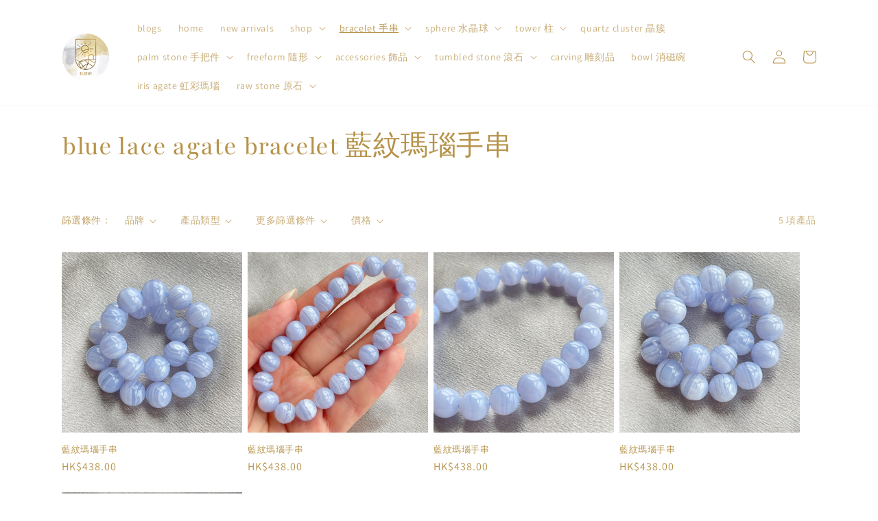

--- FILE ---
content_type: text/html; charset=utf-8
request_url: https://nmecrystals.com/collections/blue-lace-agate-bracelet-%E8%97%8D%E7%B4%8B%E7%91%AA%E7%91%99%E6%89%8B%E4%B8%B2
body_size: 46501
content:
<!doctype html>
<html class="no-js" lang="zh-TW">
  <head>
  <meta name="facebook-domain-verification" content="mabvvulgotugu9hbwoqz5j6t1z5msh" />
  <meta name="google-site-verification" content="w7KN1KXWE4GookvkPWpQeXwRhU_dO4CjSZY88f1_6Ck" />
    <meta charset="utf-8">
    <meta http-equiv="X-UA-Compatible" content="IE=edge">
    <meta name="viewport" content="width=device-width,initial-scale=1">
    <meta name="theme-color" content="">
    <link rel="canonical" href="https://nmecrystals.com/collections/blue-lace-agate-bracelet-%e8%97%8d%e7%b4%8b%e7%91%aa%e7%91%99%e6%89%8b%e4%b8%b2">
    <link rel="preconnect" href="https://cdn.shopify.com" crossorigin><link rel="preconnect" href="https://fonts.shopifycdn.com" crossorigin><title>
      blue lace agate bracelet 藍紋瑪瑙手串
 &ndash; N.ME</title>

    
      <meta name="description" content="-有助頭腦清晰，增強表達能力 -保持心靈穩定，平靜 -減少焦慮的負面情緒 -促進改善人際關係">
    

    

<meta property="og:site_name" content="N.ME">
<meta property="og:url" content="https://nmecrystals.com/collections/blue-lace-agate-bracelet-%e8%97%8d%e7%b4%8b%e7%91%aa%e7%91%99%e6%89%8b%e4%b8%b2">
<meta property="og:title" content="blue lace agate bracelet 藍紋瑪瑙手串">
<meta property="og:type" content="website">
<meta property="og:description" content="-有助頭腦清晰，增強表達能力 -保持心靈穩定，平靜 -減少焦慮的負面情緒 -促進改善人際關係"><meta property="og:image" content="http://nmecrystals.com/cdn/shop/collections/512_a8f5a79e-f091-48b0-8854-0482985a0bb2.jpg?v=1683351460">
  <meta property="og:image:secure_url" content="https://nmecrystals.com/cdn/shop/collections/512_a8f5a79e-f091-48b0-8854-0482985a0bb2.jpg?v=1683351460">
  <meta property="og:image:width" content="480">
  <meta property="og:image:height" content="480"><meta name="twitter:card" content="summary_large_image">
<meta name="twitter:title" content="blue lace agate bracelet 藍紋瑪瑙手串">
<meta name="twitter:description" content="-有助頭腦清晰，增強表達能力 -保持心靈穩定，平靜 -減少焦慮的負面情緒 -促進改善人際關係">


    <script src="//nmecrystals.com/cdn/shop/t/20/assets/global.js?v=149496944046504657681768037393" defer="defer"></script>
    <script>window.performance && window.performance.mark && window.performance.mark('shopify.content_for_header.start');</script><meta name="facebook-domain-verification" content="guq5vdh1oe8f4ri8pd57i47y9603x3">
<meta id="shopify-digital-wallet" name="shopify-digital-wallet" content="/68491379003/digital_wallets/dialog">
<meta name="shopify-checkout-api-token" content="cb0bf8fd1f80e708ff9c1ab3d2798bca">
<meta id="in-context-paypal-metadata" data-shop-id="68491379003" data-venmo-supported="false" data-environment="production" data-locale="en_US" data-paypal-v4="true" data-currency="HKD">
<link rel="alternate" type="application/atom+xml" title="Feed" href="/collections/blue-lace-agate-bracelet-%E8%97%8D%E7%B4%8B%E7%91%AA%E7%91%99%E6%89%8B%E4%B8%B2.atom" />
<link rel="alternate" type="application/json+oembed" href="https://nmecrystals.com/collections/blue-lace-agate-bracelet-%e8%97%8d%e7%b4%8b%e7%91%aa%e7%91%99%e6%89%8b%e4%b8%b2.oembed">
<script async="async" src="/checkouts/internal/preloads.js?locale=zh-HK"></script>
<script id="apple-pay-shop-capabilities" type="application/json">{"shopId":68491379003,"countryCode":"HK","currencyCode":"HKD","merchantCapabilities":["supports3DS"],"merchantId":"gid:\/\/shopify\/Shop\/68491379003","merchantName":"N.ME","requiredBillingContactFields":["postalAddress","email","phone"],"requiredShippingContactFields":["postalAddress","email","phone"],"shippingType":"shipping","supportedNetworks":["amex"],"total":{"type":"pending","label":"N.ME","amount":"1.00"},"shopifyPaymentsEnabled":true,"supportsSubscriptions":false}</script>
<script id="shopify-features" type="application/json">{"accessToken":"cb0bf8fd1f80e708ff9c1ab3d2798bca","betas":["rich-media-storefront-analytics"],"domain":"nmecrystals.com","predictiveSearch":false,"shopId":68491379003,"locale":"zh-tw"}</script>
<script>var Shopify = Shopify || {};
Shopify.shop = "nmecrystals.myshopify.com";
Shopify.locale = "zh-TW";
Shopify.currency = {"active":"HKD","rate":"1.0"};
Shopify.country = "HK";
Shopify.theme = {"name":"NME THEME 2026","id":180900004155,"schema_name":"Dawn","schema_version":"7.0.1","theme_store_id":887,"role":"main"};
Shopify.theme.handle = "null";
Shopify.theme.style = {"id":null,"handle":null};
Shopify.cdnHost = "nmecrystals.com/cdn";
Shopify.routes = Shopify.routes || {};
Shopify.routes.root = "/";</script>
<script type="module">!function(o){(o.Shopify=o.Shopify||{}).modules=!0}(window);</script>
<script>!function(o){function n(){var o=[];function n(){o.push(Array.prototype.slice.apply(arguments))}return n.q=o,n}var t=o.Shopify=o.Shopify||{};t.loadFeatures=n(),t.autoloadFeatures=n()}(window);</script>
<script id="shop-js-analytics" type="application/json">{"pageType":"collection"}</script>
<script defer="defer" async type="module" src="//nmecrystals.com/cdn/shopifycloud/shop-js/modules/v2/client.init-shop-cart-sync_Bc1MqbDo.zh-TW.esm.js"></script>
<script defer="defer" async type="module" src="//nmecrystals.com/cdn/shopifycloud/shop-js/modules/v2/chunk.common_CAJPCU9u.esm.js"></script>
<script type="module">
  await import("//nmecrystals.com/cdn/shopifycloud/shop-js/modules/v2/client.init-shop-cart-sync_Bc1MqbDo.zh-TW.esm.js");
await import("//nmecrystals.com/cdn/shopifycloud/shop-js/modules/v2/chunk.common_CAJPCU9u.esm.js");

  window.Shopify.SignInWithShop?.initShopCartSync?.({"fedCMEnabled":true,"windoidEnabled":true});

</script>
<script>(function() {
  var isLoaded = false;
  function asyncLoad() {
    if (isLoaded) return;
    isLoaded = true;
    var urls = ["https:\/\/shop.ysd.hk\/apps\/sfexpress\/scripts\/script.php?shop=nmecrystals.myshopify.com"];
    for (var i = 0; i < urls.length; i++) {
      var s = document.createElement('script');
      s.type = 'text/javascript';
      s.async = true;
      s.src = urls[i];
      var x = document.getElementsByTagName('script')[0];
      x.parentNode.insertBefore(s, x);
    }
  };
  if(window.attachEvent) {
    window.attachEvent('onload', asyncLoad);
  } else {
    window.addEventListener('load', asyncLoad, false);
  }
})();</script>
<script id="__st">var __st={"a":68491379003,"offset":28800,"reqid":"69c0af29-6336-424b-95f4-9d62baa87feb-1769007914","pageurl":"nmecrystals.com\/collections\/blue-lace-agate-bracelet-%E8%97%8D%E7%B4%8B%E7%91%AA%E7%91%99%E6%89%8B%E4%B8%B2","u":"20fe165c0937","p":"collection","rtyp":"collection","rid":433502093627};</script>
<script>window.ShopifyPaypalV4VisibilityTracking = true;</script>
<script id="captcha-bootstrap">!function(){'use strict';const t='contact',e='account',n='new_comment',o=[[t,t],['blogs',n],['comments',n],[t,'customer']],c=[[e,'customer_login'],[e,'guest_login'],[e,'recover_customer_password'],[e,'create_customer']],r=t=>t.map((([t,e])=>`form[action*='/${t}']:not([data-nocaptcha='true']) input[name='form_type'][value='${e}']`)).join(','),a=t=>()=>t?[...document.querySelectorAll(t)].map((t=>t.form)):[];function s(){const t=[...o],e=r(t);return a(e)}const i='password',u='form_key',d=['recaptcha-v3-token','g-recaptcha-response','h-captcha-response',i],f=()=>{try{return window.sessionStorage}catch{return}},m='__shopify_v',_=t=>t.elements[u];function p(t,e,n=!1){try{const o=window.sessionStorage,c=JSON.parse(o.getItem(e)),{data:r}=function(t){const{data:e,action:n}=t;return t[m]||n?{data:e,action:n}:{data:t,action:n}}(c);for(const[e,n]of Object.entries(r))t.elements[e]&&(t.elements[e].value=n);n&&o.removeItem(e)}catch(o){console.error('form repopulation failed',{error:o})}}const l='form_type',E='cptcha';function T(t){t.dataset[E]=!0}const w=window,h=w.document,L='Shopify',v='ce_forms',y='captcha';let A=!1;((t,e)=>{const n=(g='f06e6c50-85a8-45c8-87d0-21a2b65856fe',I='https://cdn.shopify.com/shopifycloud/storefront-forms-hcaptcha/ce_storefront_forms_captcha_hcaptcha.v1.5.2.iife.js',D={infoText:'已受到 hCaptcha 保護',privacyText:'隱私',termsText:'條款'},(t,e,n)=>{const o=w[L][v],c=o.bindForm;if(c)return c(t,g,e,D).then(n);var r;o.q.push([[t,g,e,D],n]),r=I,A||(h.body.append(Object.assign(h.createElement('script'),{id:'captcha-provider',async:!0,src:r})),A=!0)});var g,I,D;w[L]=w[L]||{},w[L][v]=w[L][v]||{},w[L][v].q=[],w[L][y]=w[L][y]||{},w[L][y].protect=function(t,e){n(t,void 0,e),T(t)},Object.freeze(w[L][y]),function(t,e,n,w,h,L){const[v,y,A,g]=function(t,e,n){const i=e?o:[],u=t?c:[],d=[...i,...u],f=r(d),m=r(i),_=r(d.filter((([t,e])=>n.includes(e))));return[a(f),a(m),a(_),s()]}(w,h,L),I=t=>{const e=t.target;return e instanceof HTMLFormElement?e:e&&e.form},D=t=>v().includes(t);t.addEventListener('submit',(t=>{const e=I(t);if(!e)return;const n=D(e)&&!e.dataset.hcaptchaBound&&!e.dataset.recaptchaBound,o=_(e),c=g().includes(e)&&(!o||!o.value);(n||c)&&t.preventDefault(),c&&!n&&(function(t){try{if(!f())return;!function(t){const e=f();if(!e)return;const n=_(t);if(!n)return;const o=n.value;o&&e.removeItem(o)}(t);const e=Array.from(Array(32),(()=>Math.random().toString(36)[2])).join('');!function(t,e){_(t)||t.append(Object.assign(document.createElement('input'),{type:'hidden',name:u})),t.elements[u].value=e}(t,e),function(t,e){const n=f();if(!n)return;const o=[...t.querySelectorAll(`input[type='${i}']`)].map((({name:t})=>t)),c=[...d,...o],r={};for(const[a,s]of new FormData(t).entries())c.includes(a)||(r[a]=s);n.setItem(e,JSON.stringify({[m]:1,action:t.action,data:r}))}(t,e)}catch(e){console.error('failed to persist form',e)}}(e),e.submit())}));const S=(t,e)=>{t&&!t.dataset[E]&&(n(t,e.some((e=>e===t))),T(t))};for(const o of['focusin','change'])t.addEventListener(o,(t=>{const e=I(t);D(e)&&S(e,y())}));const B=e.get('form_key'),M=e.get(l),P=B&&M;t.addEventListener('DOMContentLoaded',(()=>{const t=y();if(P)for(const e of t)e.elements[l].value===M&&p(e,B);[...new Set([...A(),...v().filter((t=>'true'===t.dataset.shopifyCaptcha))])].forEach((e=>S(e,t)))}))}(h,new URLSearchParams(w.location.search),n,t,e,['guest_login'])})(!0,!0)}();</script>
<script integrity="sha256-4kQ18oKyAcykRKYeNunJcIwy7WH5gtpwJnB7kiuLZ1E=" data-source-attribution="shopify.loadfeatures" defer="defer" src="//nmecrystals.com/cdn/shopifycloud/storefront/assets/storefront/load_feature-a0a9edcb.js" crossorigin="anonymous"></script>
<script data-source-attribution="shopify.dynamic_checkout.dynamic.init">var Shopify=Shopify||{};Shopify.PaymentButton=Shopify.PaymentButton||{isStorefrontPortableWallets:!0,init:function(){window.Shopify.PaymentButton.init=function(){};var t=document.createElement("script");t.src="https://nmecrystals.com/cdn/shopifycloud/portable-wallets/latest/portable-wallets.zh-tw.js",t.type="module",document.head.appendChild(t)}};
</script>
<script data-source-attribution="shopify.dynamic_checkout.buyer_consent">
  function portableWalletsHideBuyerConsent(e){var t=document.getElementById("shopify-buyer-consent"),n=document.getElementById("shopify-subscription-policy-button");t&&n&&(t.classList.add("hidden"),t.setAttribute("aria-hidden","true"),n.removeEventListener("click",e))}function portableWalletsShowBuyerConsent(e){var t=document.getElementById("shopify-buyer-consent"),n=document.getElementById("shopify-subscription-policy-button");t&&n&&(t.classList.remove("hidden"),t.removeAttribute("aria-hidden"),n.addEventListener("click",e))}window.Shopify?.PaymentButton&&(window.Shopify.PaymentButton.hideBuyerConsent=portableWalletsHideBuyerConsent,window.Shopify.PaymentButton.showBuyerConsent=portableWalletsShowBuyerConsent);
</script>
<script data-source-attribution="shopify.dynamic_checkout.cart.bootstrap">document.addEventListener("DOMContentLoaded",(function(){function t(){return document.querySelector("shopify-accelerated-checkout-cart, shopify-accelerated-checkout")}if(t())Shopify.PaymentButton.init();else{new MutationObserver((function(e,n){t()&&(Shopify.PaymentButton.init(),n.disconnect())})).observe(document.body,{childList:!0,subtree:!0})}}));
</script>
<link id="shopify-accelerated-checkout-styles" rel="stylesheet" media="screen" href="https://nmecrystals.com/cdn/shopifycloud/portable-wallets/latest/accelerated-checkout-backwards-compat.css" crossorigin="anonymous">
<style id="shopify-accelerated-checkout-cart">
        #shopify-buyer-consent {
  margin-top: 1em;
  display: inline-block;
  width: 100%;
}

#shopify-buyer-consent.hidden {
  display: none;
}

#shopify-subscription-policy-button {
  background: none;
  border: none;
  padding: 0;
  text-decoration: underline;
  font-size: inherit;
  cursor: pointer;
}

#shopify-subscription-policy-button::before {
  box-shadow: none;
}

      </style>
<script id="sections-script" data-sections="header,footer" defer="defer" src="//nmecrystals.com/cdn/shop/t/20/compiled_assets/scripts.js?v=1305"></script>
<script>window.performance && window.performance.mark && window.performance.mark('shopify.content_for_header.end');</script>


    <style data-shopify>
      @font-face {
  font-family: Assistant;
  font-weight: 400;
  font-style: normal;
  font-display: swap;
  src: url("//nmecrystals.com/cdn/fonts/assistant/assistant_n4.9120912a469cad1cc292572851508ca49d12e768.woff2") format("woff2"),
       url("//nmecrystals.com/cdn/fonts/assistant/assistant_n4.6e9875ce64e0fefcd3f4446b7ec9036b3ddd2985.woff") format("woff");
}

      @font-face {
  font-family: Assistant;
  font-weight: 700;
  font-style: normal;
  font-display: swap;
  src: url("//nmecrystals.com/cdn/fonts/assistant/assistant_n7.bf44452348ec8b8efa3aa3068825305886b1c83c.woff2") format("woff2"),
       url("//nmecrystals.com/cdn/fonts/assistant/assistant_n7.0c887fee83f6b3bda822f1150b912c72da0f7b64.woff") format("woff");
}

      
      
      @font-face {
  font-family: Playfair;
  font-weight: 400;
  font-style: normal;
  font-display: swap;
  src: url("//nmecrystals.com/cdn/fonts/playfair/playfair_n4.13d3b411a6dc3a2e96e8bdc666266166a065c857.woff2") format("woff2"),
       url("//nmecrystals.com/cdn/fonts/playfair/playfair_n4.eccd5edeb74430cf755be464a2af96a922b8b9e0.woff") format("woff");
}


      :root {
        --font-body-family: Assistant, sans-serif;
        --font-body-style: normal;
        --font-body-weight: 400;
        --font-body-weight-bold: 700;

        --font-heading-family: Playfair, serif;
        --font-heading-style: normal;
        --font-heading-weight: 400;

        --font-body-scale: 1.0;
        --font-heading-scale: 1.0;

        --color-base-text: 182, 146, 73;
        --color-shadow: 182, 146, 73;
        --color-base-background-1: 255, 255, 255;
        --color-base-background-2: 255, 255, 255;
        --color-base-solid-button-labels: 182, 146, 73;
        --color-base-outline-button-labels: 182, 146, 73;
        --color-base-accent-1: 255, 255, 255;
        --color-base-accent-2: 51, 79, 180;
        --payment-terms-background-color: #ffffff;

        --gradient-base-background-1: #ffffff;
        --gradient-base-background-2: #ffffff;
        --gradient-base-accent-1: #ffffff;
        --gradient-base-accent-2: #334fb4;

        --media-padding: px;
        --media-border-opacity: 0.05;
        --media-border-width: 1px;
        --media-radius: 0px;
        --media-shadow-opacity: 0.0;
        --media-shadow-horizontal-offset: 0px;
        --media-shadow-vertical-offset: 4px;
        --media-shadow-blur-radius: 5px;
        --media-shadow-visible: 0;

        --page-width: 120rem;
        --page-width-margin: 0rem;

        --product-card-image-padding: 0.0rem;
        --product-card-corner-radius: 0.0rem;
        --product-card-text-alignment: left;
        --product-card-border-width: 0.0rem;
        --product-card-border-opacity: 0.1;
        --product-card-shadow-opacity: 0.0;
        --product-card-shadow-visible: 0;
        --product-card-shadow-horizontal-offset: 0.0rem;
        --product-card-shadow-vertical-offset: 0.4rem;
        --product-card-shadow-blur-radius: 0.5rem;

        --collection-card-image-padding: 0.0rem;
        --collection-card-corner-radius: 0.0rem;
        --collection-card-text-alignment: left;
        --collection-card-border-width: 0.0rem;
        --collection-card-border-opacity: 0.1;
        --collection-card-shadow-opacity: 0.0;
        --collection-card-shadow-visible: 0;
        --collection-card-shadow-horizontal-offset: 0.0rem;
        --collection-card-shadow-vertical-offset: 0.4rem;
        --collection-card-shadow-blur-radius: 0.5rem;

        --blog-card-image-padding: 0.0rem;
        --blog-card-corner-radius: 0.0rem;
        --blog-card-text-alignment: left;
        --blog-card-border-width: 0.0rem;
        --blog-card-border-opacity: 0.1;
        --blog-card-shadow-opacity: 0.0;
        --blog-card-shadow-visible: 0;
        --blog-card-shadow-horizontal-offset: 0.0rem;
        --blog-card-shadow-vertical-offset: 0.4rem;
        --blog-card-shadow-blur-radius: 0.5rem;

        --badge-corner-radius: 4.0rem;

        --popup-border-width: 1px;
        --popup-border-opacity: 0.1;
        --popup-corner-radius: 0px;
        --popup-shadow-opacity: 0.0;
        --popup-shadow-horizontal-offset: 0px;
        --popup-shadow-vertical-offset: 4px;
        --popup-shadow-blur-radius: 5px;

        --drawer-border-width: 1px;
        --drawer-border-opacity: 0.1;
        --drawer-shadow-opacity: 0.0;
        --drawer-shadow-horizontal-offset: 0px;
        --drawer-shadow-vertical-offset: 4px;
        --drawer-shadow-blur-radius: 5px;

        --spacing-sections-desktop: 0px;
        --spacing-sections-mobile: 0px;

        --grid-desktop-vertical-spacing: 8px;
        --grid-desktop-horizontal-spacing: 8px;
        --grid-mobile-vertical-spacing: 4px;
        --grid-mobile-horizontal-spacing: 4px;

        --text-boxes-border-opacity: 0.1;
        --text-boxes-border-width: 0px;
        --text-boxes-radius: 0px;
        --text-boxes-shadow-opacity: 0.0;
        --text-boxes-shadow-visible: 0;
        --text-boxes-shadow-horizontal-offset: 0px;
        --text-boxes-shadow-vertical-offset: 4px;
        --text-boxes-shadow-blur-radius: 5px;

        --buttons-radius: 0px;
        --buttons-radius-outset: 0px;
        --buttons-border-width: 1px;
        --buttons-border-opacity: 1.0;
        --buttons-shadow-opacity: 0.0;
        --buttons-shadow-visible: 0;
        --buttons-shadow-horizontal-offset: 0px;
        --buttons-shadow-vertical-offset: 4px;
        --buttons-shadow-blur-radius: 5px;
        --buttons-border-offset: 0px;

        --inputs-radius: 0px;
        --inputs-border-width: 1px;
        --inputs-border-opacity: 0.55;
        --inputs-shadow-opacity: 0.0;
        --inputs-shadow-horizontal-offset: 0px;
        --inputs-margin-offset: 0px;
        --inputs-shadow-vertical-offset: 4px;
        --inputs-shadow-blur-radius: 5px;
        --inputs-radius-outset: 0px;

        --variant-pills-radius: 40px;
        --variant-pills-border-width: 1px;
        --variant-pills-border-opacity: 0.55;
        --variant-pills-shadow-opacity: 0.0;
        --variant-pills-shadow-horizontal-offset: 0px;
        --variant-pills-shadow-vertical-offset: 4px;
        --variant-pills-shadow-blur-radius: 5px;
      }

      *,
      *::before,
      *::after {
        box-sizing: inherit;
      }

      html {
        box-sizing: border-box;
        font-size: calc(var(--font-body-scale) * 62.5%);
        height: 100%;
      }

      body {
        display: grid;
        grid-template-rows: auto auto 1fr auto;
        grid-template-columns: 100%;
        min-height: 100%;
        margin: 0;
        font-size: 1.5rem;
        letter-spacing: 0.06rem;
        line-height: calc(1 + 0.8 / var(--font-body-scale));
        font-family: var(--font-body-family);
        font-style: var(--font-body-style);
        font-weight: var(--font-body-weight);
      }

      @media screen and (min-width: 750px) {
        body {
          font-size: 1.6rem;
        }
      }
    </style>

    <link href="//nmecrystals.com/cdn/shop/t/20/assets/base.css?v=88290808517547527771768037393" rel="stylesheet" type="text/css" media="all" />
<link rel="preload" as="font" href="//nmecrystals.com/cdn/fonts/assistant/assistant_n4.9120912a469cad1cc292572851508ca49d12e768.woff2" type="font/woff2" crossorigin><link rel="preload" as="font" href="//nmecrystals.com/cdn/fonts/playfair/playfair_n4.13d3b411a6dc3a2e96e8bdc666266166a065c857.woff2" type="font/woff2" crossorigin><script>document.documentElement.className = document.documentElement.className.replace('no-js', 'js');
    if (Shopify.designMode) {
      document.documentElement.classList.add('shopify-design-mode');
    }
    </script>
  <div id='popper_app'>
        <script>var Popper={variables:{shop: 'nmecrystals.myshopify.com',app_url:'https://popup.anglerfox.com'}};    
    
    Popper.variables.cartObj = {"note":null,"attributes":{},"original_total_price":0,"total_price":0,"total_discount":0,"total_weight":0.0,"item_count":0,"items":[],"requires_shipping":false,"currency":"HKD","items_subtotal_price":0,"cart_level_discount_applications":[],"checkout_charge_amount":0};
    function ifPopupMatchUrl(configUrl){
        let currentUrl = new URL(window.location.href);
        switch (configUrl) {
            case 'All Pages':
                return true;
                break;
            case 'Home Page Only':
                return currentUrl.pathname == '/';
                break;
            case 'All Product Page':
                return currentUrl.pathname.startsWith('/products');
                break;
            case 'All Collection Page':
                return currentUrl.pathname.startsWith('/collections') && !currentUrl.pathname.includes('/product');
                break;
            default:
                return ifSpecificPageUrl(configUrl)
                break;
        }
    }
    function ifSpecificPageUrl(configUrl){
        let currentUrl = new URL(window.location.href);
        if (!/^(?:f|ht)tps?\:\/\//.test(configUrl)) {
            configUrl = 'https://' + configUrl;
        }
        let url = new URL(configUrl);
        return url.host+url.pathname == currentUrl.host+currentUrl.pathname;
    }
    function getCookie(cname) {
        let name = cname + '=';
        let decodedCookie = decodeURIComponent(document.cookie);
        let ca = decodedCookie.split(';');
        for(let i = 0; i <ca.length; i++) {
            let c = ca[i];
            while (c.charAt(0) == ' ') {
                c = c.substring(1);
            }
            if (c.indexOf(name) == 0) {
                return c.substring(name.length, c.length);
            }
        }
        return null;
    }function checkCustomerTags(check,tags){
        if(!check) return true;
        let customerTags = null; 
        if(!customerTags) return false;
        return tags.some(r=> customerTags.includes(r))
    }
    function checkCartDiscount(check){
        if(check==1) return true;
        let discount_code = getCookie('discount_code');
        let cartObj = Popper.variables.cartObj;
        if(cartObj.cart_level_discount_applications.length>0 || cartObj.total_discount>0 || discount_code){
            if(check==2)return true;
        }
        return false;
    }
    function checkCartAmount(condition,amount){
        if(amount==0)return true;
        let cartObj = Popper.variables.cartObj;
        if(condition=='shorter' && (cartObj.total_price/100)<amount){
            return true;
        }
        if(condition=='greater' && (cartObj.total_price/100)>amount){
            return true;
        }
        return false;
    }
    function checkDateBetween(dates){
        if(!dates || dates.length==0) return true;
        let from = (new Date(dates[0])).setHours(0,0,0,0);//.getTime();
        let to   = (new Date(dates[1]));//.getTime();
        let check = (new Date());//.getTime();
        if(check >= from && check <= to){
            return true
        }
    }
    function checkMobileOrDesktop(plateform){
        const widnowWidth = window.innerWidth;
        if(((widnowWidth<700 && plateform=='mobile') || (widnowWidth>700 && plateform=='desktop')) || plateform=='both'){
            return true;
        }
        return false;
    }
    function checkProductCollection(isActive, type, name){
        if(!isActive)return true;
        if(type=='collection'){
            let collectionObj = ''.split('/');
            return collectionObj.includes(name.name)
        }
        if(type=='product'){
            let cartObj = Popper.variables.cartObj;
            return cartObj.items.some(r=> name.id.includes(r.product_id))
        }
        return false;
    }
    
</script></div><!-- BEGIN app block: shopify://apps/ta-banner-pop-up/blocks/bss-banner-popup/2db47c8b-7637-4260-aa84-586b08e92aea --><script id='bss-banner-config-data'>
	if(typeof BSS_BP == "undefined") {
	  window.BSS_BP = {
	  	app_id: "",
			shop_id: "18225",
			is_watermark: "true",
			customer: null,
			shopDomain: "nmecrystals.myshopify.com",
			storefrontAccessToken: "39aaabbe9972a612e195376785b902f6",
			popup: {
				configs: [],
			},
			banner: {
				configs: []
			},
			window_popup: {
				configs: []
			},
			popupSettings: {
				delay_time: 2,
				gap_time: 3,
			},
			page_type: "collection",
			productPageId: "",
			collectionPageId: "433502093627",
			noImageAvailableImgUrl: "https://cdn.shopify.com/extensions/019bba9f-8306-754a-a18a-684ca98c6f55/banner-popup-tae-331/assets/no-image-available.png",
			currentLocale: {
				name: "繁體中文",
				primary: true,
				iso_code: "zh-TW",
			},
			country: {
				name: "香港特別行政區",
				iso_code: "HK",
				currencySymbol: "$",
				market_id: "39990919483",
			},
			is_locked: false,
			partner_development: false,
			excluded_ips: '[]',
		}
		Object.defineProperty(BSS_BP, 'plan_code', {
			enumerable: false,
			configurable: false,
			writable: false,
			value: "advanced",
		});
		Object.defineProperty(BSS_BP, 'is_exceed_quota', {
			enumerable: false,
			configurable: false,
			writable: false,
			value: "false",
		});
		Object.defineProperty(BSS_BP, 'is_legacy', {
			enumerable: false,
			configurable: false,
			writable: false,
			value: "false",
		});
	}
</script>


	<link fetchpriority="high" rel="preload" as="script" href=https://cdn.shopify.com/extensions/019bba9f-8306-754a-a18a-684ca98c6f55/banner-popup-tae-331/assets/bss.bp.shared.js />
	<!-- BEGIN app snippet: window-popup-config --><script>
  BSS_BP.window_popup.configs = [].concat();

  
  BSS_BP.window_popup.dictionary = {};
  </script><!-- END app snippet -->
	<!-- BEGIN app snippet: banner-config --><script>

  BSS_BP.banner.configs = [].concat();

  
  BSS_BP.banner.dictionary = {};
  </script><!-- END app snippet -->
	<!-- BEGIN app snippet: sale-popup-config --><script>
  
    BSS_BP.popupSettings = {"delay_time":5,"gap_time":20};
  

  

  BSS_BP.popup.configs = [].concat();
  
  BSS_BP.popup.dictionary = {};
  </script><!-- END app snippet -->


<!-- BEGIN app snippet: support-code -->
<!-- END app snippet -->


	<script
		id='init_script'
		defer
		src='https://cdn.shopify.com/extensions/019bba9f-8306-754a-a18a-684ca98c6f55/banner-popup-tae-331/assets/bss.bp.index.js'
	></script>



<!-- END app block --><link href="https://monorail-edge.shopifysvc.com" rel="dns-prefetch">
<script>(function(){if ("sendBeacon" in navigator && "performance" in window) {try {var session_token_from_headers = performance.getEntriesByType('navigation')[0].serverTiming.find(x => x.name == '_s').description;} catch {var session_token_from_headers = undefined;}var session_cookie_matches = document.cookie.match(/_shopify_s=([^;]*)/);var session_token_from_cookie = session_cookie_matches && session_cookie_matches.length === 2 ? session_cookie_matches[1] : "";var session_token = session_token_from_headers || session_token_from_cookie || "";function handle_abandonment_event(e) {var entries = performance.getEntries().filter(function(entry) {return /monorail-edge.shopifysvc.com/.test(entry.name);});if (!window.abandonment_tracked && entries.length === 0) {window.abandonment_tracked = true;var currentMs = Date.now();var navigation_start = performance.timing.navigationStart;var payload = {shop_id: 68491379003,url: window.location.href,navigation_start,duration: currentMs - navigation_start,session_token,page_type: "collection"};window.navigator.sendBeacon("https://monorail-edge.shopifysvc.com/v1/produce", JSON.stringify({schema_id: "online_store_buyer_site_abandonment/1.1",payload: payload,metadata: {event_created_at_ms: currentMs,event_sent_at_ms: currentMs}}));}}window.addEventListener('pagehide', handle_abandonment_event);}}());</script>
<script id="web-pixels-manager-setup">(function e(e,d,r,n,o){if(void 0===o&&(o={}),!Boolean(null===(a=null===(i=window.Shopify)||void 0===i?void 0:i.analytics)||void 0===a?void 0:a.replayQueue)){var i,a;window.Shopify=window.Shopify||{};var t=window.Shopify;t.analytics=t.analytics||{};var s=t.analytics;s.replayQueue=[],s.publish=function(e,d,r){return s.replayQueue.push([e,d,r]),!0};try{self.performance.mark("wpm:start")}catch(e){}var l=function(){var e={modern:/Edge?\/(1{2}[4-9]|1[2-9]\d|[2-9]\d{2}|\d{4,})\.\d+(\.\d+|)|Firefox\/(1{2}[4-9]|1[2-9]\d|[2-9]\d{2}|\d{4,})\.\d+(\.\d+|)|Chrom(ium|e)\/(9{2}|\d{3,})\.\d+(\.\d+|)|(Maci|X1{2}).+ Version\/(15\.\d+|(1[6-9]|[2-9]\d|\d{3,})\.\d+)([,.]\d+|)( \(\w+\)|)( Mobile\/\w+|) Safari\/|Chrome.+OPR\/(9{2}|\d{3,})\.\d+\.\d+|(CPU[ +]OS|iPhone[ +]OS|CPU[ +]iPhone|CPU IPhone OS|CPU iPad OS)[ +]+(15[._]\d+|(1[6-9]|[2-9]\d|\d{3,})[._]\d+)([._]\d+|)|Android:?[ /-](13[3-9]|1[4-9]\d|[2-9]\d{2}|\d{4,})(\.\d+|)(\.\d+|)|Android.+Firefox\/(13[5-9]|1[4-9]\d|[2-9]\d{2}|\d{4,})\.\d+(\.\d+|)|Android.+Chrom(ium|e)\/(13[3-9]|1[4-9]\d|[2-9]\d{2}|\d{4,})\.\d+(\.\d+|)|SamsungBrowser\/([2-9]\d|\d{3,})\.\d+/,legacy:/Edge?\/(1[6-9]|[2-9]\d|\d{3,})\.\d+(\.\d+|)|Firefox\/(5[4-9]|[6-9]\d|\d{3,})\.\d+(\.\d+|)|Chrom(ium|e)\/(5[1-9]|[6-9]\d|\d{3,})\.\d+(\.\d+|)([\d.]+$|.*Safari\/(?![\d.]+ Edge\/[\d.]+$))|(Maci|X1{2}).+ Version\/(10\.\d+|(1[1-9]|[2-9]\d|\d{3,})\.\d+)([,.]\d+|)( \(\w+\)|)( Mobile\/\w+|) Safari\/|Chrome.+OPR\/(3[89]|[4-9]\d|\d{3,})\.\d+\.\d+|(CPU[ +]OS|iPhone[ +]OS|CPU[ +]iPhone|CPU IPhone OS|CPU iPad OS)[ +]+(10[._]\d+|(1[1-9]|[2-9]\d|\d{3,})[._]\d+)([._]\d+|)|Android:?[ /-](13[3-9]|1[4-9]\d|[2-9]\d{2}|\d{4,})(\.\d+|)(\.\d+|)|Mobile Safari.+OPR\/([89]\d|\d{3,})\.\d+\.\d+|Android.+Firefox\/(13[5-9]|1[4-9]\d|[2-9]\d{2}|\d{4,})\.\d+(\.\d+|)|Android.+Chrom(ium|e)\/(13[3-9]|1[4-9]\d|[2-9]\d{2}|\d{4,})\.\d+(\.\d+|)|Android.+(UC? ?Browser|UCWEB|U3)[ /]?(15\.([5-9]|\d{2,})|(1[6-9]|[2-9]\d|\d{3,})\.\d+)\.\d+|SamsungBrowser\/(5\.\d+|([6-9]|\d{2,})\.\d+)|Android.+MQ{2}Browser\/(14(\.(9|\d{2,})|)|(1[5-9]|[2-9]\d|\d{3,})(\.\d+|))(\.\d+|)|K[Aa][Ii]OS\/(3\.\d+|([4-9]|\d{2,})\.\d+)(\.\d+|)/},d=e.modern,r=e.legacy,n=navigator.userAgent;return n.match(d)?"modern":n.match(r)?"legacy":"unknown"}(),u="modern"===l?"modern":"legacy",c=(null!=n?n:{modern:"",legacy:""})[u],f=function(e){return[e.baseUrl,"/wpm","/b",e.hashVersion,"modern"===e.buildTarget?"m":"l",".js"].join("")}({baseUrl:d,hashVersion:r,buildTarget:u}),m=function(e){var d=e.version,r=e.bundleTarget,n=e.surface,o=e.pageUrl,i=e.monorailEndpoint;return{emit:function(e){var a=e.status,t=e.errorMsg,s=(new Date).getTime(),l=JSON.stringify({metadata:{event_sent_at_ms:s},events:[{schema_id:"web_pixels_manager_load/3.1",payload:{version:d,bundle_target:r,page_url:o,status:a,surface:n,error_msg:t},metadata:{event_created_at_ms:s}}]});if(!i)return console&&console.warn&&console.warn("[Web Pixels Manager] No Monorail endpoint provided, skipping logging."),!1;try{return self.navigator.sendBeacon.bind(self.navigator)(i,l)}catch(e){}var u=new XMLHttpRequest;try{return u.open("POST",i,!0),u.setRequestHeader("Content-Type","text/plain"),u.send(l),!0}catch(e){return console&&console.warn&&console.warn("[Web Pixels Manager] Got an unhandled error while logging to Monorail."),!1}}}}({version:r,bundleTarget:l,surface:e.surface,pageUrl:self.location.href,monorailEndpoint:e.monorailEndpoint});try{o.browserTarget=l,function(e){var d=e.src,r=e.async,n=void 0===r||r,o=e.onload,i=e.onerror,a=e.sri,t=e.scriptDataAttributes,s=void 0===t?{}:t,l=document.createElement("script"),u=document.querySelector("head"),c=document.querySelector("body");if(l.async=n,l.src=d,a&&(l.integrity=a,l.crossOrigin="anonymous"),s)for(var f in s)if(Object.prototype.hasOwnProperty.call(s,f))try{l.dataset[f]=s[f]}catch(e){}if(o&&l.addEventListener("load",o),i&&l.addEventListener("error",i),u)u.appendChild(l);else{if(!c)throw new Error("Did not find a head or body element to append the script");c.appendChild(l)}}({src:f,async:!0,onload:function(){if(!function(){var e,d;return Boolean(null===(d=null===(e=window.Shopify)||void 0===e?void 0:e.analytics)||void 0===d?void 0:d.initialized)}()){var d=window.webPixelsManager.init(e)||void 0;if(d){var r=window.Shopify.analytics;r.replayQueue.forEach((function(e){var r=e[0],n=e[1],o=e[2];d.publishCustomEvent(r,n,o)})),r.replayQueue=[],r.publish=d.publishCustomEvent,r.visitor=d.visitor,r.initialized=!0}}},onerror:function(){return m.emit({status:"failed",errorMsg:"".concat(f," has failed to load")})},sri:function(e){var d=/^sha384-[A-Za-z0-9+/=]+$/;return"string"==typeof e&&d.test(e)}(c)?c:"",scriptDataAttributes:o}),m.emit({status:"loading"})}catch(e){m.emit({status:"failed",errorMsg:(null==e?void 0:e.message)||"Unknown error"})}}})({shopId: 68491379003,storefrontBaseUrl: "https://nmecrystals.com",extensionsBaseUrl: "https://extensions.shopifycdn.com/cdn/shopifycloud/web-pixels-manager",monorailEndpoint: "https://monorail-edge.shopifysvc.com/unstable/produce_batch",surface: "storefront-renderer",enabledBetaFlags: ["2dca8a86"],webPixelsConfigList: [{"id":"768770363","configuration":"{\"config\":\"{\\\"pixel_id\\\":\\\"G-FDY6B1YYVV\\\",\\\"gtag_events\\\":[{\\\"type\\\":\\\"search\\\",\\\"action_label\\\":[\\\"G-FDY6B1YYVV\\\",\\\"AW-11495967426\\\/UVnyCLWOjYAaEMKV2ukq\\\"]},{\\\"type\\\":\\\"begin_checkout\\\",\\\"action_label\\\":[\\\"G-FDY6B1YYVV\\\",\\\"AW-11495967426\\\/TU0jCLuOjYAaEMKV2ukq\\\"]},{\\\"type\\\":\\\"view_item\\\",\\\"action_label\\\":[\\\"G-FDY6B1YYVV\\\",\\\"AW-11495967426\\\/FZ4KCLKOjYAaEMKV2ukq\\\"]},{\\\"type\\\":\\\"purchase\\\",\\\"action_label\\\":[\\\"G-FDY6B1YYVV\\\",\\\"AW-11495967426\\\/545gCKyOjYAaEMKV2ukq\\\"]},{\\\"type\\\":\\\"page_view\\\",\\\"action_label\\\":[\\\"G-FDY6B1YYVV\\\",\\\"AW-11495967426\\\/zAFgCK-OjYAaEMKV2ukq\\\"]},{\\\"type\\\":\\\"add_payment_info\\\",\\\"action_label\\\":[\\\"G-FDY6B1YYVV\\\",\\\"AW-11495967426\\\/BnrECL6OjYAaEMKV2ukq\\\"]},{\\\"type\\\":\\\"add_to_cart\\\",\\\"action_label\\\":[\\\"G-FDY6B1YYVV\\\",\\\"AW-11495967426\\\/1J6ECLiOjYAaEMKV2ukq\\\"]}],\\\"enable_monitoring_mode\\\":false}\"}","eventPayloadVersion":"v1","runtimeContext":"OPEN","scriptVersion":"b2a88bafab3e21179ed38636efcd8a93","type":"APP","apiClientId":1780363,"privacyPurposes":[],"dataSharingAdjustments":{"protectedCustomerApprovalScopes":["read_customer_address","read_customer_email","read_customer_name","read_customer_personal_data","read_customer_phone"]}},{"id":"404128059","configuration":"{\"pixel_id\":\"130738946512850\",\"pixel_type\":\"facebook_pixel\",\"metaapp_system_user_token\":\"-\"}","eventPayloadVersion":"v1","runtimeContext":"OPEN","scriptVersion":"ca16bc87fe92b6042fbaa3acc2fbdaa6","type":"APP","apiClientId":2329312,"privacyPurposes":["ANALYTICS","MARKETING","SALE_OF_DATA"],"dataSharingAdjustments":{"protectedCustomerApprovalScopes":["read_customer_address","read_customer_email","read_customer_name","read_customer_personal_data","read_customer_phone"]}},{"id":"shopify-app-pixel","configuration":"{}","eventPayloadVersion":"v1","runtimeContext":"STRICT","scriptVersion":"0450","apiClientId":"shopify-pixel","type":"APP","privacyPurposes":["ANALYTICS","MARKETING"]},{"id":"shopify-custom-pixel","eventPayloadVersion":"v1","runtimeContext":"LAX","scriptVersion":"0450","apiClientId":"shopify-pixel","type":"CUSTOM","privacyPurposes":["ANALYTICS","MARKETING"]}],isMerchantRequest: false,initData: {"shop":{"name":"N.ME","paymentSettings":{"currencyCode":"HKD"},"myshopifyDomain":"nmecrystals.myshopify.com","countryCode":"HK","storefrontUrl":"https:\/\/nmecrystals.com"},"customer":null,"cart":null,"checkout":null,"productVariants":[],"purchasingCompany":null},},"https://nmecrystals.com/cdn","fcfee988w5aeb613cpc8e4bc33m6693e112",{"modern":"","legacy":""},{"shopId":"68491379003","storefrontBaseUrl":"https:\/\/nmecrystals.com","extensionBaseUrl":"https:\/\/extensions.shopifycdn.com\/cdn\/shopifycloud\/web-pixels-manager","surface":"storefront-renderer","enabledBetaFlags":"[\"2dca8a86\"]","isMerchantRequest":"false","hashVersion":"fcfee988w5aeb613cpc8e4bc33m6693e112","publish":"custom","events":"[[\"page_viewed\",{}],[\"collection_viewed\",{\"collection\":{\"id\":\"433502093627\",\"title\":\"blue lace agate bracelet 藍紋瑪瑙手串\",\"productVariants\":[{\"price\":{\"amount\":438.0,\"currencyCode\":\"HKD\"},\"product\":{\"title\":\"藍紋瑪瑙手串\",\"vendor\":\"M.C\",\"id\":\"8095704580411\",\"untranslatedTitle\":\"藍紋瑪瑙手串\",\"url\":\"\/products\/%E8%97%8D%E7%B4%8B%E7%91%AA%E7%91%99%E6%89%8B%E4%B8%B2-code-008\",\"type\":\"Bracelet 手串\"},\"id\":\"44290279375163\",\"image\":{\"src\":\"\/\/nmecrystals.com\/cdn\/shop\/products\/image_441767f6-4a37-43a8-ad05-97d41ec0b010.jpg?v=1673775825\"},\"sku\":\"\",\"title\":\"Default Title\",\"untranslatedTitle\":\"Default Title\"},{\"price\":{\"amount\":438.0,\"currencyCode\":\"HKD\"},\"product\":{\"title\":\"藍紋瑪瑙手串\",\"vendor\":\"M.C\",\"id\":\"8095704154427\",\"untranslatedTitle\":\"藍紋瑪瑙手串\",\"url\":\"\/products\/%E8%97%8D%E7%B4%8B%E7%91%AA%E7%91%99%E6%89%8B%E4%B8%B2-code-007\",\"type\":\"Bracelet 手串\"},\"id\":\"44290276819259\",\"image\":{\"src\":\"\/\/nmecrystals.com\/cdn\/shop\/products\/image_1b923777-2a94-4c38-bbca-a0303715c632.jpg?v=1675578638\"},\"sku\":\"\",\"title\":\"Default Title\",\"untranslatedTitle\":\"Default Title\"},{\"price\":{\"amount\":438.0,\"currencyCode\":\"HKD\"},\"product\":{\"title\":\"藍紋瑪瑙手串\",\"vendor\":\"M.C\",\"id\":\"8095703826747\",\"untranslatedTitle\":\"藍紋瑪瑙手串\",\"url\":\"\/products\/%E8%97%8D%E7%B4%8B%E7%91%AA%E7%91%99%E6%89%8B%E4%B8%B2-code-005\",\"type\":\"Bracelet 手串\"},\"id\":\"44290272657723\",\"image\":{\"src\":\"\/\/nmecrystals.com\/cdn\/shop\/products\/image_6a6b65ea-4bf4-4bdf-87e1-b0e2365ebfc5.jpg?v=1673775853\"},\"sku\":\"\",\"title\":\"Default Title\",\"untranslatedTitle\":\"Default Title\"},{\"price\":{\"amount\":438.0,\"currencyCode\":\"HKD\"},\"product\":{\"title\":\"藍紋瑪瑙手串\",\"vendor\":\"M.C\",\"id\":\"8095703728443\",\"untranslatedTitle\":\"藍紋瑪瑙手串\",\"url\":\"\/products\/%E8%97%8D%E7%B4%8B%E7%91%AA%E7%91%99%E6%89%8B%E4%B8%B2-code-006\",\"type\":\"Bracelet 手串\"},\"id\":\"44290271707451\",\"image\":{\"src\":\"\/\/nmecrystals.com\/cdn\/shop\/products\/image_94b8975b-da6d-4a8b-83aa-ba507efc1d1b.jpg?v=1673775863\"},\"sku\":\"\",\"title\":\"Default Title\",\"untranslatedTitle\":\"Default Title\"},{\"price\":{\"amount\":438.0,\"currencyCode\":\"HKD\"},\"product\":{\"title\":\"藍紋瑪瑙手串\",\"vendor\":\"M.C\",\"id\":\"8095703138619\",\"untranslatedTitle\":\"藍紋瑪瑙手串\",\"url\":\"\/products\/%E8%97%8D%E7%B4%8B%E7%91%AA%E7%91%99%E6%89%8B%E4%B8%B2-code-004\",\"type\":\"Bracelet 手串\"},\"id\":\"44290267709755\",\"image\":{\"src\":\"\/\/nmecrystals.com\/cdn\/shop\/products\/image_bf41af17-2318-416b-8b28-89f8a91b85fd.jpg?v=1675578740\"},\"sku\":\"\",\"title\":\"Default Title\",\"untranslatedTitle\":\"Default Title\"}]}}]]"});</script><script>
  window.ShopifyAnalytics = window.ShopifyAnalytics || {};
  window.ShopifyAnalytics.meta = window.ShopifyAnalytics.meta || {};
  window.ShopifyAnalytics.meta.currency = 'HKD';
  var meta = {"products":[{"id":8095704580411,"gid":"gid:\/\/shopify\/Product\/8095704580411","vendor":"M.C","type":"Bracelet 手串","handle":"藍紋瑪瑙手串-code-008","variants":[{"id":44290279375163,"price":43800,"name":"藍紋瑪瑙手串","public_title":null,"sku":""}],"remote":false},{"id":8095704154427,"gid":"gid:\/\/shopify\/Product\/8095704154427","vendor":"M.C","type":"Bracelet 手串","handle":"藍紋瑪瑙手串-code-007","variants":[{"id":44290276819259,"price":43800,"name":"藍紋瑪瑙手串","public_title":null,"sku":""}],"remote":false},{"id":8095703826747,"gid":"gid:\/\/shopify\/Product\/8095703826747","vendor":"M.C","type":"Bracelet 手串","handle":"藍紋瑪瑙手串-code-005","variants":[{"id":44290272657723,"price":43800,"name":"藍紋瑪瑙手串","public_title":null,"sku":""}],"remote":false},{"id":8095703728443,"gid":"gid:\/\/shopify\/Product\/8095703728443","vendor":"M.C","type":"Bracelet 手串","handle":"藍紋瑪瑙手串-code-006","variants":[{"id":44290271707451,"price":43800,"name":"藍紋瑪瑙手串","public_title":null,"sku":""}],"remote":false},{"id":8095703138619,"gid":"gid:\/\/shopify\/Product\/8095703138619","vendor":"M.C","type":"Bracelet 手串","handle":"藍紋瑪瑙手串-code-004","variants":[{"id":44290267709755,"price":43800,"name":"藍紋瑪瑙手串","public_title":null,"sku":""}],"remote":false}],"page":{"pageType":"collection","resourceType":"collection","resourceId":433502093627,"requestId":"69c0af29-6336-424b-95f4-9d62baa87feb-1769007914"}};
  for (var attr in meta) {
    window.ShopifyAnalytics.meta[attr] = meta[attr];
  }
</script>
<script class="analytics">
  (function () {
    var customDocumentWrite = function(content) {
      var jquery = null;

      if (window.jQuery) {
        jquery = window.jQuery;
      } else if (window.Checkout && window.Checkout.$) {
        jquery = window.Checkout.$;
      }

      if (jquery) {
        jquery('body').append(content);
      }
    };

    var hasLoggedConversion = function(token) {
      if (token) {
        return document.cookie.indexOf('loggedConversion=' + token) !== -1;
      }
      return false;
    }

    var setCookieIfConversion = function(token) {
      if (token) {
        var twoMonthsFromNow = new Date(Date.now());
        twoMonthsFromNow.setMonth(twoMonthsFromNow.getMonth() + 2);

        document.cookie = 'loggedConversion=' + token + '; expires=' + twoMonthsFromNow;
      }
    }

    var trekkie = window.ShopifyAnalytics.lib = window.trekkie = window.trekkie || [];
    if (trekkie.integrations) {
      return;
    }
    trekkie.methods = [
      'identify',
      'page',
      'ready',
      'track',
      'trackForm',
      'trackLink'
    ];
    trekkie.factory = function(method) {
      return function() {
        var args = Array.prototype.slice.call(arguments);
        args.unshift(method);
        trekkie.push(args);
        return trekkie;
      };
    };
    for (var i = 0; i < trekkie.methods.length; i++) {
      var key = trekkie.methods[i];
      trekkie[key] = trekkie.factory(key);
    }
    trekkie.load = function(config) {
      trekkie.config = config || {};
      trekkie.config.initialDocumentCookie = document.cookie;
      var first = document.getElementsByTagName('script')[0];
      var script = document.createElement('script');
      script.type = 'text/javascript';
      script.onerror = function(e) {
        var scriptFallback = document.createElement('script');
        scriptFallback.type = 'text/javascript';
        scriptFallback.onerror = function(error) {
                var Monorail = {
      produce: function produce(monorailDomain, schemaId, payload) {
        var currentMs = new Date().getTime();
        var event = {
          schema_id: schemaId,
          payload: payload,
          metadata: {
            event_created_at_ms: currentMs,
            event_sent_at_ms: currentMs
          }
        };
        return Monorail.sendRequest("https://" + monorailDomain + "/v1/produce", JSON.stringify(event));
      },
      sendRequest: function sendRequest(endpointUrl, payload) {
        // Try the sendBeacon API
        if (window && window.navigator && typeof window.navigator.sendBeacon === 'function' && typeof window.Blob === 'function' && !Monorail.isIos12()) {
          var blobData = new window.Blob([payload], {
            type: 'text/plain'
          });

          if (window.navigator.sendBeacon(endpointUrl, blobData)) {
            return true;
          } // sendBeacon was not successful

        } // XHR beacon

        var xhr = new XMLHttpRequest();

        try {
          xhr.open('POST', endpointUrl);
          xhr.setRequestHeader('Content-Type', 'text/plain');
          xhr.send(payload);
        } catch (e) {
          console.log(e);
        }

        return false;
      },
      isIos12: function isIos12() {
        return window.navigator.userAgent.lastIndexOf('iPhone; CPU iPhone OS 12_') !== -1 || window.navigator.userAgent.lastIndexOf('iPad; CPU OS 12_') !== -1;
      }
    };
    Monorail.produce('monorail-edge.shopifysvc.com',
      'trekkie_storefront_load_errors/1.1',
      {shop_id: 68491379003,
      theme_id: 180900004155,
      app_name: "storefront",
      context_url: window.location.href,
      source_url: "//nmecrystals.com/cdn/s/trekkie.storefront.cd680fe47e6c39ca5d5df5f0a32d569bc48c0f27.min.js"});

        };
        scriptFallback.async = true;
        scriptFallback.src = '//nmecrystals.com/cdn/s/trekkie.storefront.cd680fe47e6c39ca5d5df5f0a32d569bc48c0f27.min.js';
        first.parentNode.insertBefore(scriptFallback, first);
      };
      script.async = true;
      script.src = '//nmecrystals.com/cdn/s/trekkie.storefront.cd680fe47e6c39ca5d5df5f0a32d569bc48c0f27.min.js';
      first.parentNode.insertBefore(script, first);
    };
    trekkie.load(
      {"Trekkie":{"appName":"storefront","development":false,"defaultAttributes":{"shopId":68491379003,"isMerchantRequest":null,"themeId":180900004155,"themeCityHash":"4077394817982546425","contentLanguage":"zh-TW","currency":"HKD","eventMetadataId":"5e381b1c-8e3d-4f44-9163-d088a95ded06"},"isServerSideCookieWritingEnabled":true,"monorailRegion":"shop_domain","enabledBetaFlags":["65f19447"]},"Session Attribution":{},"S2S":{"facebookCapiEnabled":true,"source":"trekkie-storefront-renderer","apiClientId":580111}}
    );

    var loaded = false;
    trekkie.ready(function() {
      if (loaded) return;
      loaded = true;

      window.ShopifyAnalytics.lib = window.trekkie;

      var originalDocumentWrite = document.write;
      document.write = customDocumentWrite;
      try { window.ShopifyAnalytics.merchantGoogleAnalytics.call(this); } catch(error) {};
      document.write = originalDocumentWrite;

      window.ShopifyAnalytics.lib.page(null,{"pageType":"collection","resourceType":"collection","resourceId":433502093627,"requestId":"69c0af29-6336-424b-95f4-9d62baa87feb-1769007914","shopifyEmitted":true});

      var match = window.location.pathname.match(/checkouts\/(.+)\/(thank_you|post_purchase)/)
      var token = match? match[1]: undefined;
      if (!hasLoggedConversion(token)) {
        setCookieIfConversion(token);
        window.ShopifyAnalytics.lib.track("Viewed Product Category",{"currency":"HKD","category":"Collection: blue-lace-agate-bracelet-藍紋瑪瑙手串","collectionName":"blue-lace-agate-bracelet-藍紋瑪瑙手串","collectionId":433502093627,"nonInteraction":true},undefined,undefined,{"shopifyEmitted":true});
      }
    });


        var eventsListenerScript = document.createElement('script');
        eventsListenerScript.async = true;
        eventsListenerScript.src = "//nmecrystals.com/cdn/shopifycloud/storefront/assets/shop_events_listener-3da45d37.js";
        document.getElementsByTagName('head')[0].appendChild(eventsListenerScript);

})();</script>
  <script>
  if (!window.ga || (window.ga && typeof window.ga !== 'function')) {
    window.ga = function ga() {
      (window.ga.q = window.ga.q || []).push(arguments);
      if (window.Shopify && window.Shopify.analytics && typeof window.Shopify.analytics.publish === 'function') {
        window.Shopify.analytics.publish("ga_stub_called", {}, {sendTo: "google_osp_migration"});
      }
      console.error("Shopify's Google Analytics stub called with:", Array.from(arguments), "\nSee https://help.shopify.com/manual/promoting-marketing/pixels/pixel-migration#google for more information.");
    };
    if (window.Shopify && window.Shopify.analytics && typeof window.Shopify.analytics.publish === 'function') {
      window.Shopify.analytics.publish("ga_stub_initialized", {}, {sendTo: "google_osp_migration"});
    }
  }
</script>
<script
  defer
  src="https://nmecrystals.com/cdn/shopifycloud/perf-kit/shopify-perf-kit-3.0.4.min.js"
  data-application="storefront-renderer"
  data-shop-id="68491379003"
  data-render-region="gcp-us-central1"
  data-page-type="collection"
  data-theme-instance-id="180900004155"
  data-theme-name="Dawn"
  data-theme-version="7.0.1"
  data-monorail-region="shop_domain"
  data-resource-timing-sampling-rate="10"
  data-shs="true"
  data-shs-beacon="true"
  data-shs-export-with-fetch="true"
  data-shs-logs-sample-rate="1"
  data-shs-beacon-endpoint="https://nmecrystals.com/api/collect"
></script>
</head>

  <body class="gradient">
    <a class="skip-to-content-link button visually-hidden" href="#MainContent">
      跳至內容
    </a><div id="shopify-section-announcement-bar" class="shopify-section"><div class="announcement-bar color-inverse gradient" role="region" aria-label="公告" ></div>
</div>
    <div id="shopify-section-header" class="shopify-section section-header"><link rel="stylesheet" href="//nmecrystals.com/cdn/shop/t/20/assets/component-list-menu.css?v=151968516119678728991768037393" media="print" onload="this.media='all'">
<link rel="stylesheet" href="//nmecrystals.com/cdn/shop/t/20/assets/component-search.css?v=96455689198851321781768037393" media="print" onload="this.media='all'">
<link rel="stylesheet" href="//nmecrystals.com/cdn/shop/t/20/assets/component-menu-drawer.css?v=182311192829367774911768037393" media="print" onload="this.media='all'">
<link rel="stylesheet" href="//nmecrystals.com/cdn/shop/t/20/assets/component-cart-notification.css?v=183358051719344305851768037393" media="print" onload="this.media='all'">
<link rel="stylesheet" href="//nmecrystals.com/cdn/shop/t/20/assets/component-cart-items.css?v=23917223812499722491768037393" media="print" onload="this.media='all'"><noscript><link href="//nmecrystals.com/cdn/shop/t/20/assets/component-list-menu.css?v=151968516119678728991768037393" rel="stylesheet" type="text/css" media="all" /></noscript>
<noscript><link href="//nmecrystals.com/cdn/shop/t/20/assets/component-search.css?v=96455689198851321781768037393" rel="stylesheet" type="text/css" media="all" /></noscript>
<noscript><link href="//nmecrystals.com/cdn/shop/t/20/assets/component-menu-drawer.css?v=182311192829367774911768037393" rel="stylesheet" type="text/css" media="all" /></noscript>
<noscript><link href="//nmecrystals.com/cdn/shop/t/20/assets/component-cart-notification.css?v=183358051719344305851768037393" rel="stylesheet" type="text/css" media="all" /></noscript>
<noscript><link href="//nmecrystals.com/cdn/shop/t/20/assets/component-cart-items.css?v=23917223812499722491768037393" rel="stylesheet" type="text/css" media="all" /></noscript>

<style>
  header-drawer {
    justify-self: start;
    margin-left: -1.2rem;
  }

  .header__heading-logo {
    max-width: 70px;
  }

  @media screen and (min-width: 990px) {
    header-drawer {
      display: none;
    }
  }

  .menu-drawer-container {
    display: flex;
  }

  .list-menu {
    list-style: none;
    padding: 0;
    margin: 0;
  }

  .list-menu--inline {
    display: inline-flex;
    flex-wrap: wrap;
  }

  summary.list-menu__item {
    padding-right: 2.7rem;
  }

  .list-menu__item {
    display: flex;
    align-items: center;
    line-height: calc(1 + 0.3 / var(--font-body-scale));
  }

  .list-menu__item--link {
    text-decoration: none;
    padding-bottom: 1rem;
    padding-top: 1rem;
    line-height: calc(1 + 0.8 / var(--font-body-scale));
  }

  @media screen and (min-width: 750px) {
    .list-menu__item--link {
      padding-bottom: 0.5rem;
      padding-top: 0.5rem;
    }
  }
</style><style data-shopify>.header {
    padding-top: 10px;
    padding-bottom: 4px;
  }

  .section-header {
    margin-bottom: 6px;
  }

  @media screen and (min-width: 750px) {
    .section-header {
      margin-bottom: 8px;
    }
  }

  @media screen and (min-width: 990px) {
    .header {
      padding-top: 20px;
      padding-bottom: 8px;
    }
  }</style><script src="//nmecrystals.com/cdn/shop/t/20/assets/details-disclosure.js?v=153497636716254413831768037393" defer="defer"></script>
<script src="//nmecrystals.com/cdn/shop/t/20/assets/details-modal.js?v=4511761896672669691768037393" defer="defer"></script>
<script src="//nmecrystals.com/cdn/shop/t/20/assets/cart-notification.js?v=160453272920806432391768037393" defer="defer"></script><svg xmlns="http://www.w3.org/2000/svg" class="hidden">
  <symbol id="icon-search" viewbox="0 0 18 19" fill="none">
    <path fill-rule="evenodd" clip-rule="evenodd" d="M11.03 11.68A5.784 5.784 0 112.85 3.5a5.784 5.784 0 018.18 8.18zm.26 1.12a6.78 6.78 0 11.72-.7l5.4 5.4a.5.5 0 11-.71.7l-5.41-5.4z" fill="currentColor"/>
  </symbol>

  <symbol id="icon-close" class="icon icon-close" fill="none" viewBox="0 0 18 17">
    <path d="M.865 15.978a.5.5 0 00.707.707l7.433-7.431 7.579 7.282a.501.501 0 00.846-.37.5.5 0 00-.153-.351L9.712 8.546l7.417-7.416a.5.5 0 10-.707-.708L8.991 7.853 1.413.573a.5.5 0 10-.693.72l7.563 7.268-7.418 7.417z" fill="currentColor">
  </symbol>
</svg>
<sticky-header class="header-wrapper color-accent-1 gradient header-wrapper--border-bottom">
  <header class="header header--middle-left header--mobile-center page-width header--has-menu"><header-drawer data-breakpoint="tablet">
        <details id="Details-menu-drawer-container" class="menu-drawer-container">
          <summary class="header__icon header__icon--menu header__icon--summary link focus-inset" aria-label="選單">
            <span>
              <svg xmlns="http://www.w3.org/2000/svg" aria-hidden="true" focusable="false" role="presentation" class="icon icon-hamburger" fill="none" viewBox="0 0 18 16">
  <path d="M1 .5a.5.5 0 100 1h15.71a.5.5 0 000-1H1zM.5 8a.5.5 0 01.5-.5h15.71a.5.5 0 010 1H1A.5.5 0 01.5 8zm0 7a.5.5 0 01.5-.5h15.71a.5.5 0 010 1H1a.5.5 0 01-.5-.5z" fill="currentColor">
</svg>

              <svg xmlns="http://www.w3.org/2000/svg" aria-hidden="true" focusable="false" role="presentation" class="icon icon-close" fill="none" viewBox="0 0 18 17">
  <path d="M.865 15.978a.5.5 0 00.707.707l7.433-7.431 7.579 7.282a.501.501 0 00.846-.37.5.5 0 00-.153-.351L9.712 8.546l7.417-7.416a.5.5 0 10-.707-.708L8.991 7.853 1.413.573a.5.5 0 10-.693.72l7.563 7.268-7.418 7.417z" fill="currentColor">
</svg>

            </span>
          </summary>
          <div id="menu-drawer" class="gradient menu-drawer motion-reduce" tabindex="-1">
            <div class="menu-drawer__inner-container">
              <div class="menu-drawer__navigation-container">
                <nav class="menu-drawer__navigation">
                  <ul class="menu-drawer__menu has-submenu list-menu" role="list"><li><a href="/blogs/news" class="menu-drawer__menu-item list-menu__item link link--text focus-inset">
                            blogs
                          </a></li><li><a href="/" class="menu-drawer__menu-item list-menu__item link link--text focus-inset">
                            home
                          </a></li><li><a href="/collections/new-arrivals" class="menu-drawer__menu-item list-menu__item link link--text focus-inset">
                            new arrivals
                          </a></li><li><details id="Details-menu-drawer-menu-item-4">
                            <summary class="menu-drawer__menu-item list-menu__item link link--text focus-inset">
                              shop
                              <svg viewBox="0 0 14 10" fill="none" aria-hidden="true" focusable="false" role="presentation" class="icon icon-arrow" xmlns="http://www.w3.org/2000/svg">
  <path fill-rule="evenodd" clip-rule="evenodd" d="M8.537.808a.5.5 0 01.817-.162l4 4a.5.5 0 010 .708l-4 4a.5.5 0 11-.708-.708L11.793 5.5H1a.5.5 0 010-1h10.793L8.646 1.354a.5.5 0 01-.109-.546z" fill="currentColor">
</svg>

                              <svg aria-hidden="true" focusable="false" role="presentation" class="icon icon-caret" viewBox="0 0 10 6">
  <path fill-rule="evenodd" clip-rule="evenodd" d="M9.354.646a.5.5 0 00-.708 0L5 4.293 1.354.646a.5.5 0 00-.708.708l4 4a.5.5 0 00.708 0l4-4a.5.5 0 000-.708z" fill="currentColor">
</svg>

                            </summary>
                            <div id="link-shop" class="menu-drawer__submenu has-submenu gradient motion-reduce" tabindex="-1">
                              <div class="menu-drawer__inner-submenu">
                                <button class="menu-drawer__close-button link link--text focus-inset" aria-expanded="true">
                                  <svg viewBox="0 0 14 10" fill="none" aria-hidden="true" focusable="false" role="presentation" class="icon icon-arrow" xmlns="http://www.w3.org/2000/svg">
  <path fill-rule="evenodd" clip-rule="evenodd" d="M8.537.808a.5.5 0 01.817-.162l4 4a.5.5 0 010 .708l-4 4a.5.5 0 11-.708-.708L11.793 5.5H1a.5.5 0 010-1h10.793L8.646 1.354a.5.5 0 01-.109-.546z" fill="currentColor">
</svg>

                                  shop
                                </button>
                                <ul class="menu-drawer__menu list-menu" role="list" tabindex="-1"><li><details id="Details-menu-drawer-submenu-1">
                                          <summary class="menu-drawer__menu-item link link--text list-menu__item focus-inset">
                                            shop by crystal / material 物料
                                            <svg viewBox="0 0 14 10" fill="none" aria-hidden="true" focusable="false" role="presentation" class="icon icon-arrow" xmlns="http://www.w3.org/2000/svg">
  <path fill-rule="evenodd" clip-rule="evenodd" d="M8.537.808a.5.5 0 01.817-.162l4 4a.5.5 0 010 .708l-4 4a.5.5 0 11-.708-.708L11.793 5.5H1a.5.5 0 010-1h10.793L8.646 1.354a.5.5 0 01-.109-.546z" fill="currentColor">
</svg>

                                            <svg aria-hidden="true" focusable="false" role="presentation" class="icon icon-caret" viewBox="0 0 10 6">
  <path fill-rule="evenodd" clip-rule="evenodd" d="M9.354.646a.5.5 0 00-.708 0L5 4.293 1.354.646a.5.5 0 00-.708.708l4 4a.5.5 0 00.708 0l4-4a.5.5 0 000-.708z" fill="currentColor">
</svg>

                                          </summary>
                                          <div id="childlink-shop-by-crystal-material-物料" class="menu-drawer__submenu has-submenu gradient motion-reduce">
                                            <button class="menu-drawer__close-button link link--text focus-inset" aria-expanded="true">
                                              <svg viewBox="0 0 14 10" fill="none" aria-hidden="true" focusable="false" role="presentation" class="icon icon-arrow" xmlns="http://www.w3.org/2000/svg">
  <path fill-rule="evenodd" clip-rule="evenodd" d="M8.537.808a.5.5 0 01.817-.162l4 4a.5.5 0 010 .708l-4 4a.5.5 0 11-.708-.708L11.793 5.5H1a.5.5 0 010-1h10.793L8.646 1.354a.5.5 0 01-.109-.546z" fill="currentColor">
</svg>

                                              shop by crystal / material 物料
                                            </button>
                                            <ul class="menu-drawer__menu list-menu" role="list" tabindex="-1"><li>
                                                  <a href="/collections/pyrite-%E9%BB%83%E9%90%B5%E7%A4%A6" class="menu-drawer__menu-item link link--text list-menu__item focus-inset">
                                                    pyrite 黃鐵礦
                                                  </a>
                                                </li><li>
                                                  <a href="/collections/%E7%99%BD%E6%B0%B4%E6%99%B6" class="menu-drawer__menu-item link link--text list-menu__item focus-inset">
                                                    clear quartz 白水晶
                                                  </a>
                                                </li><li>
                                                  <a href="/collections/citrine-%E9%BB%83%E6%B0%B4%E6%99%B6" class="menu-drawer__menu-item link link--text list-menu__item focus-inset">
                                                    citrine 黃水晶
                                                  </a>
                                                </li><li>
                                                  <a href="/collections/rose-quartz-%E7%B2%89%E6%B0%B4%E6%99%B6" class="menu-drawer__menu-item link link--text list-menu__item focus-inset">
                                                    rose quartz 粉水晶
                                                  </a>
                                                </li><li>
                                                  <a href="/collections/amethyst-%E7%B4%AB%E6%99%B6" class="menu-drawer__menu-item link link--text list-menu__item focus-inset">
                                                    amethyst 紫晶
                                                  </a>
                                                </li><li>
                                                  <a href="/collections/ametrine-%E7%B4%AB%E9%BB%83%E6%99%B6" class="menu-drawer__menu-item link link--text list-menu__item focus-inset">
                                                    ametrine 紫黃晶
                                                  </a>
                                                </li><li>
                                                  <a href="/collections/amethyst-rutilated-quartz-%E7%B4%AB%E9%88%A6%E6%99%B6" class="menu-drawer__menu-item link link--text list-menu__item focus-inset">
                                                    amethyst rutilated quartz 紫鈦晶
                                                  </a>
                                                </li><li>
                                                  <a href="/collections/smoky-quartz-%E8%8C%B6%E6%99%B6" class="menu-drawer__menu-item link link--text list-menu__item focus-inset">
                                                    smoky quartz 茶晶
                                                  </a>
                                                </li><li>
                                                  <a href="/collections/smoky-citrine-%E8%8C%B6%E9%BB%83%E6%99%B6" class="menu-drawer__menu-item link link--text list-menu__item focus-inset">
                                                    smoky citrine 茶黃晶
                                                  </a>
                                                </li><li>
                                                  <a href="/collections/pink-amethyst-%E7%B2%89%E7%B4%85%E7%B4%AB%E6%B0%B4%E6%99%B6" class="menu-drawer__menu-item link link--text list-menu__item focus-inset">
                                                    pink amethyst 粉紅紫水晶
                                                  </a>
                                                </li><li>
                                                  <a href="/collections/tourmaline-%E7%A2%A7%E7%92%BD" class="menu-drawer__menu-item link link--text list-menu__item focus-inset">
                                                    tourmaline 碧璽
                                                  </a>
                                                </li><li>
                                                  <a href="/collections/garden-quartz-%E5%B9%BD%E9%9D%88" class="menu-drawer__menu-item link link--text list-menu__item focus-inset">
                                                    garden quartz 幽靈
                                                  </a>
                                                </li><li>
                                                  <a href="/collections/rutilated-quartz-%E9%AB%AE%E6%99%B6-%E9%88%A6%E6%99%B6" class="menu-drawer__menu-item link link--text list-menu__item focus-inset">
                                                    rutilated quartz 髮晶/鈦晶
                                                  </a>
                                                </li><li>
                                                  <a href="/collections/brookite-%E9%BB%91%E9%8A%80%E9%88%A6" class="menu-drawer__menu-item link link--text list-menu__item focus-inset">
                                                    brookite 黑銀鈦
                                                  </a>
                                                </li><li>
                                                  <a href="/collections/auralite-%E6%A5%B5%E5%85%8923" class="menu-drawer__menu-item link link--text list-menu__item focus-inset">
                                                    auralite 極光23
                                                  </a>
                                                </li><li>
                                                  <a href="/collections/super-7-%E8%B6%85%E7%B4%9A%E4%B8%83" class="menu-drawer__menu-item link link--text list-menu__item focus-inset">
                                                    super 7 超級七
                                                  </a>
                                                </li><li>
                                                  <a href="/collections/%E9%98%BF%E9%AD%AF%E6%B2%99" class="menu-drawer__menu-item link link--text list-menu__item focus-inset">
                                                    arusha 阿魯沙
                                                  </a>
                                                </li><li>
                                                  <a href="/collections/golden-sunstone-%E9%87%91%E5%A4%AA%E9%99%BD" class="menu-drawer__menu-item link link--text list-menu__item focus-inset">
                                                    golden sunstone 金太陽
                                                  </a>
                                                </li><li>
                                                  <a href="/collections/blackstone-sunstone-%E9%BB%91%E9%87%91%E5%A4%AA%E9%99%BD" class="menu-drawer__menu-item link link--text list-menu__item focus-inset">
                                                    black sunstone 黑金太陽
                                                  </a>
                                                </li><li>
                                                  <a href="/collections/tanzanite-%E5%9D%A6%E6%A1%91%E7%9F%B3" class="menu-drawer__menu-item link link--text list-menu__item focus-inset">
                                                    tanzanite 坦桑石
                                                  </a>
                                                </li><li>
                                                  <a href="/collections/iolite-%E5%A0%87%E9%9D%92%E7%9F%B3" class="menu-drawer__menu-item link link--text list-menu__item focus-inset">
                                                    iolite 堇青石
                                                  </a>
                                                </li><li>
                                                  <a href="/collections/moonstone-%E6%9C%88%E4%BA%AE%E7%9F%B3" class="menu-drawer__menu-item link link--text list-menu__item focus-inset">
                                                    moonstone 月亮石
                                                  </a>
                                                </li><li>
                                                  <a href="/collections/sunstone-and-moonstone-%E5%A4%AA%E9%99%BD%E7%9F%B3%E6%9C%88%E4%BA%AE%E7%9F%B3" class="menu-drawer__menu-item link link--text list-menu__item focus-inset">
                                                    sunstone and moonstone 太陽石月亮石
                                                  </a>
                                                </li><li>
                                                  <a href="/collections/%E5%A4%AA%E9%99%BD%E7%9F%B3" class="menu-drawer__menu-item link link--text list-menu__item focus-inset">
                                                    sunstone 太陽石
                                                  </a>
                                                </li><li>
                                                  <a href="/collections/hypersthene-%E9%87%91%E9%81%8B%E7%9F%B3" class="menu-drawer__menu-item link link--text list-menu__item focus-inset">
                                                    hypersthene 金運石
                                                  </a>
                                                </li><li>
                                                  <a href="/collections/%E8%9E%A2%E7%9F%B3" class="menu-drawer__menu-item link link--text list-menu__item focus-inset">
                                                    fluorite 螢石
                                                  </a>
                                                </li><li>
                                                  <a href="/collections/%E6%96%B9%E8%A7%A3%E7%9F%B3" class="menu-drawer__menu-item link link--text list-menu__item focus-inset">
                                                    calcite 方解石
                                                  </a>
                                                </li><li>
                                                  <a href="/collections/agate-%E7%91%AA%E7%91%99" class="menu-drawer__menu-item link link--text list-menu__item focus-inset">
                                                    agate 瑪瑙
                                                  </a>
                                                </li><li>
                                                  <a href="/collections/flower-agate-%E6%AB%BB%E8%8A%B1%E7%91%AA%E7%91%99" class="menu-drawer__menu-item link link--text list-menu__item focus-inset">
                                                    flower agate 櫻花瑪瑙
                                                  </a>
                                                </li><li>
                                                  <a href="/collections/moss-agate-%E6%B0%B4%E8%8D%89%E7%91%AA%E7%91%99" class="menu-drawer__menu-item link link--text list-menu__item focus-inset">
                                                    moss agate 水草瑪瑙
                                                  </a>
                                                </li><li>
                                                  <a href="/collections/black-agate-%E9%BB%91%E7%91%AA%E7%91%99" class="menu-drawer__menu-item link link--text list-menu__item focus-inset">
                                                    black agate 黑瑪瑙
                                                  </a>
                                                </li><li>
                                                  <a href="/collections/%E9%98%BF%E6%8B%89%E5%96%84" class="menu-drawer__menu-item link link--text list-menu__item focus-inset">
                                                    alashan 阿拉善
                                                  </a>
                                                </li><li>
                                                  <a href="/collections/black-obsidian-%E9%BB%91%E6%9B%9C%E7%9F%B3" class="menu-drawer__menu-item link link--text list-menu__item focus-inset">
                                                    black obsidian 黑曜石
                                                  </a>
                                                </li><li>
                                                  <a href="/collections/ocean-jasper-%E6%B5%B7%E6%B4%8B%E7%A2%A7%E7%8E%89" class="menu-drawer__menu-item link link--text list-menu__item focus-inset">
                                                    ocean jasper 海洋碧玉
                                                  </a>
                                                </li><li>
                                                  <a href="/collections/mookaite-%E9%AD%94%E5%87%B1%E7%9F%B3" class="menu-drawer__menu-item link link--text list-menu__item focus-inset">
                                                    mookaite 魔凱石
                                                  </a>
                                                </li><li>
                                                  <a href="/collections/labradorite-%E6%8B%89%E9%95%B7%E7%9F%B3" class="menu-drawer__menu-item link link--text list-menu__item focus-inset">
                                                    labradorite 拉長石
                                                  </a>
                                                </li><li>
                                                  <a href="/collections/pietersite-%E5%BD%BC%E5%BE%97%E7%9F%B3" class="menu-drawer__menu-item link link--text list-menu__item focus-inset">
                                                    pietersite 彼得石
                                                  </a>
                                                </li><li>
                                                  <a href="/collections/tiger-eye-%E8%99%8E%E7%9C%BC%E7%9F%B3" class="menu-drawer__menu-item link link--text list-menu__item focus-inset">
                                                    tiger eye 虎眼石
                                                  </a>
                                                </li><li>
                                                  <a href="/collections/rhodonite-%E8%96%94%E8%96%87%E8%BC%9D%E7%9F%B3" class="menu-drawer__menu-item link link--text list-menu__item focus-inset">
                                                    rhodonite 薔薇輝石
                                                  </a>
                                                </li><li>
                                                  <a href="/collections/strawberry-quartz-%E8%8D%89%E8%8E%93%E6%99%B6" class="menu-drawer__menu-item link link--text list-menu__item focus-inset">
                                                    strawberry quartz 草莓晶
                                                  </a>
                                                </li><li>
                                                  <a href="/collections/morganite-%E6%91%A9%E6%A0%B9%E7%9F%B3" class="menu-drawer__menu-item link link--text list-menu__item focus-inset">
                                                    morganite 摩根石
                                                  </a>
                                                </li><li>
                                                  <a href="/collections/kunzite-%E7%B4%AB%E9%8B%B0%E8%BC%9D" class="menu-drawer__menu-item link link--text list-menu__item focus-inset">
                                                    kunzite 紫鋰輝
                                                  </a>
                                                </li><li>
                                                  <a href="/collections/charoite-%E7%B4%AB%E9%BE%8D%E6%99%B6" class="menu-drawer__menu-item link link--text list-menu__item focus-inset">
                                                    charoite 紫龍晶
                                                  </a>
                                                </li><li>
                                                  <a href="/collections/jasper-%E7%A2%A7%E7%8E%89" class="menu-drawer__menu-item link link--text list-menu__item focus-inset">
                                                    jasper 碧玉
                                                  </a>
                                                </li><li>
                                                  <a href="/collections/fire-quartz-%E7%B4%85%E8%86%A0%E8%8A%B1" class="menu-drawer__menu-item link link--text list-menu__item focus-inset">
                                                    fire quartz 紅膠花
                                                  </a>
                                                </li><li>
                                                  <a href="/collections/aquamarine-%E6%B5%B7%E8%97%8D%E5%AF%B6" class="menu-drawer__menu-item link link--text list-menu__item focus-inset">
                                                    aquamarine 海藍寶
                                                  </a>
                                                </li><li>
                                                  <a href="/collections/kyanite-%E8%97%8D%E6%99%B6%E7%9F%B3" class="menu-drawer__menu-item link link--text list-menu__item focus-inset">
                                                    kyanite 藍晶石
                                                  </a>
                                                </li><li>
                                                  <a href="/collections/apatite-%E8%97%8D%E7%A3%B7%E7%81%B0" class="menu-drawer__menu-item link link--text list-menu__item focus-inset">
                                                    apatite 藍磷灰
                                                  </a>
                                                </li><li>
                                                  <a href="/collections/lapis-%E9%9D%92%E9%87%91%E7%9F%B3" class="menu-drawer__menu-item link link--text list-menu__item focus-inset">
                                                    lapis 青金石
                                                  </a>
                                                </li><li>
                                                  <a href="/collections/peridot-%E6%A9%84%E6%AC%96%E7%9F%B3" class="menu-drawer__menu-item link link--text list-menu__item focus-inset">
                                                    peridot 橄欖石
                                                  </a>
                                                </li><li>
                                                  <a href="/collections/prehnite-%E8%91%A1%E8%90%84%E7%9F%B3" class="menu-drawer__menu-item link link--text list-menu__item focus-inset">
                                                    prehnite 葡萄石
                                                  </a>
                                                </li><li>
                                                  <a href="/collections/amazonite-%E5%A4%A9%E6%B2%B3%E7%9F%B3" class="menu-drawer__menu-item link link--text list-menu__item focus-inset">
                                                    amazonite 天河石
                                                  </a>
                                                </li><li>
                                                  <a href="/collections/blue-lace-agate-%E8%97%8D%E7%B4%8B%E7%91%AA%E7%91%99" class="menu-drawer__menu-item link link--text list-menu__item focus-inset">
                                                    blue lace agate 藍紋瑪瑙
                                                  </a>
                                                </li><li>
                                                  <a href="/collections/blue-chalcedony-%E8%97%8D%E7%8E%89%E9%AB%93" class="menu-drawer__menu-item link link--text list-menu__item focus-inset">
                                                    blue chalcedony 藍玉髓
                                                  </a>
                                                </li><li>
                                                  <a href="/collections/purple-phantom-%E7%B4%AB%E5%B9%BD%E9%9D%88" class="menu-drawer__menu-item link link--text list-menu__item focus-inset">
                                                    purple phantom 紫幽靈
                                                  </a>
                                                </li><li>
                                                  <a href="/collections/white-phantom-%E7%99%BD%E5%B9%BD%E9%9D%88" class="menu-drawer__menu-item link link--text list-menu__item focus-inset">
                                                    white phantom 白幽靈
                                                  </a>
                                                </li><li>
                                                  <a href="/collections/selenite-%E9%80%8F%E7%9F%B3%E8%86%8F" class="menu-drawer__menu-item link link--text list-menu__item focus-inset">
                                                    selenite 透石膏
                                                  </a>
                                                </li><li>
                                                  <a href="/collections/blood-stone-%E8%A1%80%E7%9F%B3" class="menu-drawer__menu-item link link--text list-menu__item focus-inset">
                                                    blood stone 血石
                                                  </a>
                                                </li><li>
                                                  <a href="/collections/orca-agate" class="menu-drawer__menu-item link link--text list-menu__item focus-inset">
                                                    Orca Agate
                                                  </a>
                                                </li><li>
                                                  <a href="/collections/sphalerite-%E9%96%83%E9%8B%85%E7%A4%A6" class="menu-drawer__menu-item link link--text list-menu__item focus-inset">
                                                    sphalerite 閃鋅礦
                                                  </a>
                                                </li><li>
                                                  <a href="/collections/garnet-%E7%9F%B3%E6%A6%B4%E7%9F%B3" class="menu-drawer__menu-item link link--text list-menu__item focus-inset">
                                                    Garnet 石榴石
                                                  </a>
                                                </li><li>
                                                  <a href="/collections/malachite-%E5%AD%94%E9%9B%80%E7%9F%B3" class="menu-drawer__menu-item link link--text list-menu__item focus-inset">
                                                    malachite 孔雀石
                                                  </a>
                                                </li><li>
                                                  <a href="/collections/carnelian-%E7%B4%85%E7%8E%89%E9%AB%93" class="menu-drawer__menu-item link link--text list-menu__item focus-inset">
                                                    carnelian 紅玉髓
                                                  </a>
                                                </li><li>
                                                  <a href="/collections/pink-scolecite-%E7%B2%89%E6%A9%98%E9%88%A3%E6%B2%B8%E7%9F%B3" class="menu-drawer__menu-item link link--text list-menu__item focus-inset">
                                                    Pink Scolecite 粉橘鈣沸石
                                                  </a>
                                                </li><li>
                                                  <a href="/collections/dumortierite-quartz-%E8%97%8D%E7%B7%9A%E7%9F%B3" class="menu-drawer__menu-item link link--text list-menu__item focus-inset">
                                                    dumortierite quartz 藍線石
                                                  </a>
                                                </li><li>
                                                  <a href="/collections/golden-healer-%E9%BB%83%E8%86%A0%E8%8A%B1" class="menu-drawer__menu-item link link--text list-menu__item focus-inset">
                                                    golden healer 黃膠花
                                                  </a>
                                                </li></ul>
                                          </div>
                                        </details></li><li><details id="Details-menu-drawer-submenu-2">
                                          <summary class="menu-drawer__menu-item link link--text list-menu__item focus-inset">
                                            shop by colour 顏色
                                            <svg viewBox="0 0 14 10" fill="none" aria-hidden="true" focusable="false" role="presentation" class="icon icon-arrow" xmlns="http://www.w3.org/2000/svg">
  <path fill-rule="evenodd" clip-rule="evenodd" d="M8.537.808a.5.5 0 01.817-.162l4 4a.5.5 0 010 .708l-4 4a.5.5 0 11-.708-.708L11.793 5.5H1a.5.5 0 010-1h10.793L8.646 1.354a.5.5 0 01-.109-.546z" fill="currentColor">
</svg>

                                            <svg aria-hidden="true" focusable="false" role="presentation" class="icon icon-caret" viewBox="0 0 10 6">
  <path fill-rule="evenodd" clip-rule="evenodd" d="M9.354.646a.5.5 0 00-.708 0L5 4.293 1.354.646a.5.5 0 00-.708.708l4 4a.5.5 0 00.708 0l4-4a.5.5 0 000-.708z" fill="currentColor">
</svg>

                                          </summary>
                                          <div id="childlink-shop-by-colour-顏色" class="menu-drawer__submenu has-submenu gradient motion-reduce">
                                            <button class="menu-drawer__close-button link link--text focus-inset" aria-expanded="true">
                                              <svg viewBox="0 0 14 10" fill="none" aria-hidden="true" focusable="false" role="presentation" class="icon icon-arrow" xmlns="http://www.w3.org/2000/svg">
  <path fill-rule="evenodd" clip-rule="evenodd" d="M8.537.808a.5.5 0 01.817-.162l4 4a.5.5 0 010 .708l-4 4a.5.5 0 11-.708-.708L11.793 5.5H1a.5.5 0 010-1h10.793L8.646 1.354a.5.5 0 01-.109-.546z" fill="currentColor">
</svg>

                                              shop by colour 顏色
                                            </button>
                                            <ul class="menu-drawer__menu list-menu" role="list" tabindex="-1"><li>
                                                  <a href="/collections/red-%E7%B4%85%E8%89%B2" class="menu-drawer__menu-item link link--text list-menu__item focus-inset">
                                                    red
                                                  </a>
                                                </li><li>
                                                  <a href="/collections/orange" class="menu-drawer__menu-item link link--text list-menu__item focus-inset">
                                                    orange
                                                  </a>
                                                </li><li>
                                                  <a href="/collections/yellow-%E9%BB%83" class="menu-drawer__menu-item link link--text list-menu__item focus-inset">
                                                    yellow
                                                  </a>
                                                </li><li>
                                                  <a href="/collections/green-%E7%B6%A0%E8%89%B2" class="menu-drawer__menu-item link link--text list-menu__item focus-inset">
                                                    green
                                                  </a>
                                                </li><li>
                                                  <a href="/collections/blue-%E8%97%8D%E8%89%B2" class="menu-drawer__menu-item link link--text list-menu__item focus-inset">
                                                    blue
                                                  </a>
                                                </li><li>
                                                  <a href="/collections/purple-%E7%B4%AB" class="menu-drawer__menu-item link link--text list-menu__item focus-inset">
                                                    purple
                                                  </a>
                                                </li><li>
                                                  <a href="/collections/pink-%E7%B2%89%E7%B4%85" class="menu-drawer__menu-item link link--text list-menu__item focus-inset">
                                                    pink
                                                  </a>
                                                </li><li>
                                                  <a href="/collections/black-%E9%BB%91" class="menu-drawer__menu-item link link--text list-menu__item focus-inset">
                                                    black
                                                  </a>
                                                </li><li>
                                                  <a href="/collections/white-%E7%99%BD" class="menu-drawer__menu-item link link--text list-menu__item focus-inset">
                                                    white
                                                  </a>
                                                </li><li>
                                                  <a href="/collections/golden-%E9%87%91%E8%89%B2" class="menu-drawer__menu-item link link--text list-menu__item focus-inset">
                                                    golden
                                                  </a>
                                                </li><li>
                                                  <a href="/collections/brown-%E5%95%A1%E8%89%B2" class="menu-drawer__menu-item link link--text list-menu__item focus-inset">
                                                    brown
                                                  </a>
                                                </li><li>
                                                  <a href="/collections/silver-%E9%8A%80%E8%89%B2" class="menu-drawer__menu-item link link--text list-menu__item focus-inset">
                                                    silver
                                                  </a>
                                                </li></ul>
                                          </div>
                                        </details></li></ul>
                              </div>
                            </div>
                          </details></li><li><details id="Details-menu-drawer-menu-item-5">
                            <summary class="menu-drawer__menu-item list-menu__item link link--text focus-inset menu-drawer__menu-item--active">
                              bracelet 手串
                              <svg viewBox="0 0 14 10" fill="none" aria-hidden="true" focusable="false" role="presentation" class="icon icon-arrow" xmlns="http://www.w3.org/2000/svg">
  <path fill-rule="evenodd" clip-rule="evenodd" d="M8.537.808a.5.5 0 01.817-.162l4 4a.5.5 0 010 .708l-4 4a.5.5 0 11-.708-.708L11.793 5.5H1a.5.5 0 010-1h10.793L8.646 1.354a.5.5 0 01-.109-.546z" fill="currentColor">
</svg>

                              <svg aria-hidden="true" focusable="false" role="presentation" class="icon icon-caret" viewBox="0 0 10 6">
  <path fill-rule="evenodd" clip-rule="evenodd" d="M9.354.646a.5.5 0 00-.708 0L5 4.293 1.354.646a.5.5 0 00-.708.708l4 4a.5.5 0 00.708 0l4-4a.5.5 0 000-.708z" fill="currentColor">
</svg>

                            </summary>
                            <div id="link-bracelet-手串" class="menu-drawer__submenu has-submenu gradient motion-reduce" tabindex="-1">
                              <div class="menu-drawer__inner-submenu">
                                <button class="menu-drawer__close-button link link--text focus-inset" aria-expanded="true">
                                  <svg viewBox="0 0 14 10" fill="none" aria-hidden="true" focusable="false" role="presentation" class="icon icon-arrow" xmlns="http://www.w3.org/2000/svg">
  <path fill-rule="evenodd" clip-rule="evenodd" d="M8.537.808a.5.5 0 01.817-.162l4 4a.5.5 0 010 .708l-4 4a.5.5 0 11-.708-.708L11.793 5.5H1a.5.5 0 010-1h10.793L8.646 1.354a.5.5 0 01-.109-.546z" fill="currentColor">
</svg>

                                  bracelet 手串
                                </button>
                                <ul class="menu-drawer__menu list-menu" role="list" tabindex="-1"><li><a href="/collections/bracelets%E6%89%8B%E4%B8%B2" class="menu-drawer__menu-item link link--text list-menu__item focus-inset">
                                          all bracelets
                                        </a></li><li><a href="/collections/%E6%89%8B%E6%8E%92" class="menu-drawer__menu-item link link--text list-menu__item focus-inset">
                                          手排
                                        </a></li><li><a href="/collections/super-7-bracelet-%E8%B6%85%E7%B4%9A%E4%B8%83%E6%89%8B%E4%B8%B2" class="menu-drawer__menu-item link link--text list-menu__item focus-inset">
                                          super 7 超級七
                                        </a></li><li><a href="/collections/garden-quartz-bracelet-%E5%B9%BD%E9%9D%88%E6%89%8B%E4%B8%B2" class="menu-drawer__menu-item link link--text list-menu__item focus-inset">
                                          garden quartz 幽靈
                                        </a></li><li><a href="/collections/rutilated-quartz-bracelet-%E9%AB%AE%E6%99%B6-%E9%88%A6%E6%99%B6%E6%89%8B%E4%B8%B2" class="menu-drawer__menu-item link link--text list-menu__item focus-inset">
                                          rutilated quartz 髮晶/鈦晶
                                        </a></li><li><a href="/collections/clear-quartz-bracelets-%E7%99%BD%E6%B0%B4%E6%99%B6%E6%89%8B%E4%B8%B2" class="menu-drawer__menu-item link link--text list-menu__item focus-inset">
                                          clear quartz 白水晶
                                        </a></li><li><a href="/collections/rose-quartz-bracelet-%E7%B2%89%E6%B0%B4%E6%99%B6%E6%89%8B%E4%B8%B2" class="menu-drawer__menu-item link link--text list-menu__item focus-inset">
                                          rose quartz 粉水晶
                                        </a></li><li><a href="/collections/smoky-quartz-bracelet-%E8%8C%B6%E6%99%B6%E6%89%8B%E4%B8%B2" class="menu-drawer__menu-item link link--text list-menu__item focus-inset">
                                          smoky quartz 茶晶
                                        </a></li><li><a href="/collections/amethyst-bracelet-%E7%B4%AB%E6%99%B6%E6%89%8B%E4%B8%B2" class="menu-drawer__menu-item link link--text list-menu__item focus-inset">
                                          amethyst 紫晶
                                        </a></li><li><a href="/collections/amethyst-rutilated-quartz-bracelet-%E7%B4%AB%E9%88%A6%E6%99%B6%E6%89%8B%E4%B8%B2" class="menu-drawer__menu-item link link--text list-menu__item focus-inset">
                                          amethyst rutilated quartz 紫鈦晶
                                        </a></li><li><a href="/collections/ametrine-bracelet-%E7%B4%AB%E9%BB%83%E6%99%B6%E6%89%8B%E4%B8%B2" class="menu-drawer__menu-item link link--text list-menu__item focus-inset">
                                          ametrine 紫黃晶
                                        </a></li><li><a href="/collections/smoky-citrine-bracelet-%E8%8C%B6%E9%BB%83%E6%99%B6%E6%89%8B%E4%B8%B2" class="menu-drawer__menu-item link link--text list-menu__item focus-inset">
                                          smoky citrine 茶黃晶
                                        </a></li><li><a href="/collections/fire-quartz-bracelet-%E7%B4%85%E8%86%A0%E8%8A%B1%E6%89%8B%E4%B8%B2" class="menu-drawer__menu-item link link--text list-menu__item focus-inset">
                                          fire quartz 紅膠花
                                        </a></li><li><a href="/collections/arusha-bracelets-%E9%98%BF%E9%AD%AF%E6%B2%99%E6%89%8B%E4%B8%B2" class="menu-drawer__menu-item link link--text list-menu__item focus-inset">
                                          arusha 阿魯沙
                                        </a></li><li><a href="/collections/golden-sunstone-bracelet-%E9%87%91%E5%A4%AA%E9%99%BD%E6%89%8B%E4%B8%B2" class="menu-drawer__menu-item link link--text list-menu__item focus-inset">
                                          golden sunstone 金太陽
                                        </a></li><li><a href="/collections/black-sunstone-bracelets-%E9%BB%91%E9%87%91%E5%A4%AA%E9%99%BD%E6%89%8B%E4%B8%B2" class="menu-drawer__menu-item link link--text list-menu__item focus-inset">
                                          black sunstone 黑金太陽石
                                        </a></li><li><a href="/collections/tanzanite-bracelet-%E5%9D%A6%E6%A1%91%E7%9F%B3%E6%89%8B%E4%B8%B2" class="menu-drawer__menu-item link link--text list-menu__item focus-inset">
                                          tanzanite 坦桑石
                                        </a></li><li><a href="/collections/iolite-bracelet-%E5%A0%87%E9%9D%92%E7%9F%B3%E6%89%8B%E4%B8%B2" class="menu-drawer__menu-item link link--text list-menu__item focus-inset">
                                          iolite 堇青石
                                        </a></li><li><a href="/collections/moonstone-bracelets-%E6%9C%88%E4%BA%AE%E7%9F%B3%E6%89%8B%E4%B8%B2" class="menu-drawer__menu-item link link--text list-menu__item focus-inset">
                                          moonstone 月亮石
                                        </a></li><li><a href="/collections/labradorite-bracelet-%E6%8B%89%E9%95%B7%E7%9F%B3%E6%89%8B%E4%B8%B2" class="menu-drawer__menu-item link link--text list-menu__item focus-inset">
                                          labradorite 拉長石
                                        </a></li><li><a href="/collections/sunstone-and-moonstone-bracelets-%E5%A4%AA%E9%99%BD%E7%9F%B3%E6%9C%88%E4%BA%AE%E7%9F%B3%E5%85%B1%E7%94%9F%E6%89%8B%E4%B8%B2" class="menu-drawer__menu-item link link--text list-menu__item focus-inset">
                                          sunstone and moonstone 太陽石月亮石
                                        </a></li><li><a href="/collections/tourmaline-bracelet-%E7%A2%A7%E7%92%BD%E6%89%8B%E4%B8%B2" class="menu-drawer__menu-item link link--text list-menu__item focus-inset">
                                          tourmaline 碧璽
                                        </a></li><li><a href="/collections/hypersthene-bracelet-%E9%87%91%E9%81%8B%E7%9F%B3%E6%89%8B%E4%B8%B2" class="menu-drawer__menu-item link link--text list-menu__item focus-inset">
                                          hypersthene 金運石
                                        </a></li><li><a href="/collections/black-obsidian-bracelet-%E9%BB%91%E6%9B%9C%E7%9F%B3%E6%89%8B%E4%B8%B2" class="menu-drawer__menu-item link link--text list-menu__item focus-inset">
                                          black obsidian 黑曜石
                                        </a></li><li><a href="/collections/strawberry-quartz-bracelet-%E8%8D%89%E8%8E%93%E6%99%B6%E6%89%8B%E4%B8%B2" class="menu-drawer__menu-item link link--text list-menu__item focus-inset">
                                          strawberry quartz 草莓晶
                                        </a></li><li><a href="/collections/rhodonite-bracelet-%E8%96%94%E8%96%87%E8%BC%9D%E7%9F%B3%E6%89%8B%E4%B8%B2" class="menu-drawer__menu-item link link--text list-menu__item focus-inset">
                                          rhodonite 薔薇輝石
                                        </a></li><li><a href="/collections/kunzite-bracelet-%E7%B4%AB%E9%8B%B0%E8%BC%9D%E6%89%8B%E4%B8%B2" class="menu-drawer__menu-item link link--text list-menu__item focus-inset">
                                          kunzite 紫鋰輝
                                        </a></li><li><a href="/collections/charoite-bracelet-%E7%B4%AB%E9%BE%8D%E6%99%B6%E6%89%8B%E4%B8%B2" class="menu-drawer__menu-item link link--text list-menu__item focus-inset">
                                          charoite 紫龍晶
                                        </a></li><li><a href="/collections/pietersite-bracelet-%E5%BD%BC%E5%BE%97%E7%9F%B3%E6%89%8B%E4%B8%B2" class="menu-drawer__menu-item link link--text list-menu__item focus-inset">
                                          pietersite 彼得石
                                        </a></li><li><a href="/collections/tiger-eye-bracelet-%E8%99%8E%E7%9C%BC%E7%9F%B3%E6%89%8B%E4%B8%B2" class="menu-drawer__menu-item link link--text list-menu__item focus-inset">
                                          tiger eye 虎眼石
                                        </a></li><li><a href="/collections/aquamarine-bracelet-%E6%B5%B7%E8%97%8D%E5%AF%B6%E6%89%8B%E4%B8%B2" class="menu-drawer__menu-item link link--text list-menu__item focus-inset">
                                          aquamarine 海藍寶
                                        </a></li><li><a href="/collections/blue-lace-agate-bracelet-%E8%97%8D%E7%B4%8B%E7%91%AA%E7%91%99%E6%89%8B%E4%B8%B2" class="menu-drawer__menu-item link link--text list-menu__item focus-inset menu-drawer__menu-item--active" aria-current="page">
                                          blue lace agate 藍紋瑪瑙
                                        </a></li><li><a href="/collections/blue-chalcedony-bracelet-%E8%97%8D%E7%8E%89%E9%AB%93%E6%89%8B%E4%B8%B2" class="menu-drawer__menu-item link link--text list-menu__item focus-inset">
                                          blue chalcedony 藍玉髓
                                        </a></li><li><a href="/collections/kyanite-bracelet-%E8%97%8D%E6%99%B6%E7%9F%B3%E6%89%8B%E4%B8%B2" class="menu-drawer__menu-item link link--text list-menu__item focus-inset">
                                          kyanite 藍晶石
                                        </a></li><li><a href="/collections/apatite-bracelet-%E8%97%8D%E7%A3%B7%E7%81%B0%E6%89%8B%E4%B8%B2" class="menu-drawer__menu-item link link--text list-menu__item focus-inset">
                                          apatite 藍磷灰
                                        </a></li><li><a href="/collections/lapis-bracelet-%E9%9D%92%E9%87%91%E7%9F%B3%E6%89%8B%E4%B8%B2" class="menu-drawer__menu-item link link--text list-menu__item focus-inset">
                                          lapis 青金石
                                        </a></li><li><a href="/collections/morganite-bracelet-%E6%91%A9%E6%A0%B9%E7%9F%B3%E6%89%8B%E4%B8%B2" class="menu-drawer__menu-item link link--text list-menu__item focus-inset">
                                          morganite 摩根石
                                        </a></li><li><a href="/collections/fluorite-bracelet-%E8%9E%A2%E7%9F%B3%E6%89%8B%E4%B8%B2" class="menu-drawer__menu-item link link--text list-menu__item focus-inset">
                                          fluorite 螢石
                                        </a></li><li><a href="/collections/amazonite-bracelet-%E5%A4%A9%E6%B2%B3%E7%9F%B3%E6%89%8B%E4%B8%B2" class="menu-drawer__menu-item link link--text list-menu__item focus-inset">
                                          amazonite 天河石
                                        </a></li><li><a href="/collections/peridot-bracelet-%E6%A9%84%E6%AC%96%E7%9F%B3%E6%89%8B%E4%B8%B2" class="menu-drawer__menu-item link link--text list-menu__item focus-inset">
                                          peridot 橄欖石
                                        </a></li><li><a href="/collections/prehnite-bracelet-%E8%91%A1%E8%90%84%E7%9F%B3%E6%89%8B%E4%B8%B2" class="menu-drawer__menu-item link link--text list-menu__item focus-inset">
                                          prehnite 葡萄石
                                        </a></li><li><a href="/collections/purple-phantom-bracelet-%E7%B4%AB%E5%B9%BD%E9%9D%88%E6%89%8B%E4%B8%B2" class="menu-drawer__menu-item link link--text list-menu__item focus-inset">
                                          purple phantom 紫幽靈
                                        </a></li><li><a href="/collections/white-phantom-bracelet-%E7%99%BD%E5%B9%BD%E9%9D%88%E6%89%8B%E4%B8%B2" class="menu-drawer__menu-item link link--text list-menu__item focus-inset">
                                          white phantom 白幽靈
                                        </a></li><li><a href="/collections/selenite-bracelet-%E9%80%8F%E7%9F%B3%E8%86%8F%E6%89%8B%E4%B8%B2" class="menu-drawer__menu-item link link--text list-menu__item focus-inset">
                                          selenite 透石膏
                                        </a></li><li><a href="/collections/agate-bracelet-%E7%91%AA%E7%91%99%E6%89%8B%E4%B8%B2" class="menu-drawer__menu-item link link--text list-menu__item focus-inset">
                                          agate 瑪瑙
                                        </a></li><li><a href="/collections/alashan-bracelet-%E9%98%BF%E6%8B%89%E5%96%84%E6%89%8B%E4%B8%B2" class="menu-drawer__menu-item link link--text list-menu__item focus-inset">
                                          alashan  阿拉善
                                        </a></li><li><a href="/collections/flower-agate-bracelet-%E6%AB%BB%E8%8A%B1%E7%91%AA%E7%91%99%E6%89%8B%E4%B8%B2" class="menu-drawer__menu-item link link--text list-menu__item focus-inset">
                                          flower agate 櫻花瑪瑙
                                        </a></li><li><a href="/collections/black-agate-bracelet-%E9%BB%91%E7%91%AA%E7%91%99%E6%89%8B%E4%B8%B2" class="menu-drawer__menu-item link link--text list-menu__item focus-inset">
                                          black agate 黑瑪瑙
                                        </a></li><li><a href="/collections/garnet-bracelet-%E7%9F%B3%E6%A6%B4%E7%9F%B3%E6%89%8B%E4%B8%B2" class="menu-drawer__menu-item link link--text list-menu__item focus-inset">
                                          Garnet 石榴石
                                        </a></li></ul>
                              </div>
                            </div>
                          </details></li><li><details id="Details-menu-drawer-menu-item-6">
                            <summary class="menu-drawer__menu-item list-menu__item link link--text focus-inset">
                              sphere 水晶球
                              <svg viewBox="0 0 14 10" fill="none" aria-hidden="true" focusable="false" role="presentation" class="icon icon-arrow" xmlns="http://www.w3.org/2000/svg">
  <path fill-rule="evenodd" clip-rule="evenodd" d="M8.537.808a.5.5 0 01.817-.162l4 4a.5.5 0 010 .708l-4 4a.5.5 0 11-.708-.708L11.793 5.5H1a.5.5 0 010-1h10.793L8.646 1.354a.5.5 0 01-.109-.546z" fill="currentColor">
</svg>

                              <svg aria-hidden="true" focusable="false" role="presentation" class="icon icon-caret" viewBox="0 0 10 6">
  <path fill-rule="evenodd" clip-rule="evenodd" d="M9.354.646a.5.5 0 00-.708 0L5 4.293 1.354.646a.5.5 0 00-.708.708l4 4a.5.5 0 00.708 0l4-4a.5.5 0 000-.708z" fill="currentColor">
</svg>

                            </summary>
                            <div id="link-sphere-水晶球" class="menu-drawer__submenu has-submenu gradient motion-reduce" tabindex="-1">
                              <div class="menu-drawer__inner-submenu">
                                <button class="menu-drawer__close-button link link--text focus-inset" aria-expanded="true">
                                  <svg viewBox="0 0 14 10" fill="none" aria-hidden="true" focusable="false" role="presentation" class="icon icon-arrow" xmlns="http://www.w3.org/2000/svg">
  <path fill-rule="evenodd" clip-rule="evenodd" d="M8.537.808a.5.5 0 01.817-.162l4 4a.5.5 0 010 .708l-4 4a.5.5 0 11-.708-.708L11.793 5.5H1a.5.5 0 010-1h10.793L8.646 1.354a.5.5 0 01-.109-.546z" fill="currentColor">
</svg>

                                  sphere 水晶球
                                </button>
                                <ul class="menu-drawer__menu list-menu" role="list" tabindex="-1"><li><a href="/collections/%E6%B0%B4%E6%99%B6%E7%90%83" class="menu-drawer__menu-item link link--text list-menu__item focus-inset">
                                          all spheres
                                        </a></li><li><a href="/collections/garden-quartz-sphere-%E5%B9%BD%E9%9D%88%E6%B0%B4%E6%99%B6%E7%90%83" class="menu-drawer__menu-item link link--text list-menu__item focus-inset">
                                          garden quartz 幽靈水晶
                                        </a></li><li><a href="/collections/amethyst-sphere-%E7%B4%AB%E6%99%B6%E7%90%83" class="menu-drawer__menu-item link link--text list-menu__item focus-inset">
                                          amethyst 紫晶
                                        </a></li><li><a href="/collections/clear-quartz-sphere-%E7%99%BD%E6%B0%B4%E6%99%B6%E7%90%83" class="menu-drawer__menu-item link link--text list-menu__item focus-inset">
                                          clear quartz 白水晶
                                        </a></li><li><a href="/collections/rose-quartz-sphere-%E7%B2%89%E6%B0%B4%E6%99%B6%E7%90%83" class="menu-drawer__menu-item link link--text list-menu__item focus-inset">
                                          rose quartz 粉晶
                                        </a></li><li><a href="/collections/fluorite-spheres-%E8%9E%A2%E7%9F%B3%E7%90%83" class="menu-drawer__menu-item link link--text list-menu__item focus-inset">
                                          fluorite 螢石
                                        </a></li><li><a href="/collections/flower-agate-sphere-%E6%AB%BB%E8%8A%B1%E7%91%AA%E7%91%99%E7%90%83" class="menu-drawer__menu-item link link--text list-menu__item focus-inset">
                                          flower agate 櫻花瑪瑙
                                        </a></li><li><a href="/collections/agate-sphere-%E7%91%AA%E7%91%99%E6%B0%B4%E6%99%B6%E7%90%83" class="menu-drawer__menu-item link link--text list-menu__item focus-inset">
                                          agate 瑪瑙
                                        </a></li><li><a href="/collections/rutilated-quartz-sphere-%E9%AB%AE%E6%99%B6%E7%90%83" class="menu-drawer__menu-item link link--text list-menu__item focus-inset">
                                          rutilated quartz 髮晶 / 兔毛球
                                        </a></li><li><a href="/collections/smoky-quartz-sphere-%E8%8C%B6%E6%99%B6%E7%90%83" class="menu-drawer__menu-item link link--text list-menu__item focus-inset">
                                          smoky quartz 茶晶
                                        </a></li><li><a href="/collections/fire-quartz-sphere-%E7%B4%85%E8%86%A0%E8%8A%B1%E7%90%83" class="menu-drawer__menu-item link link--text list-menu__item focus-inset">
                                          fire quartz 紅膠花
                                        </a></li><li><a href="/collections/ocean-jasper-sphere-%E6%B5%B7%E6%B4%8B%E7%A2%A7%E7%8E%89%E7%90%83" class="menu-drawer__menu-item link link--text list-menu__item focus-inset">
                                          ocean jasper 海洋碧玉
                                        </a></li><li><a href="/collections/arusha-sphere-%E9%98%BF%E9%AD%AF%E6%B2%99%E7%90%83" class="menu-drawer__menu-item link link--text list-menu__item focus-inset">
                                          arusha 阿魯沙
                                        </a></li><li><a href="/collections/calcite-spheres-%E6%96%B9%E8%A7%A3%E7%9F%B3%E7%90%83" class="menu-drawer__menu-item link link--text list-menu__item focus-inset">
                                          calcite 方解石
                                        </a></li><li><a href="/collections/golden-sunstone-spheres-%E9%87%91%E5%A4%AA%E9%99%BD%E7%9F%B3%E7%90%83" class="menu-drawer__menu-item link link--text list-menu__item focus-inset">
                                          golden sunstone 金太陽石
                                        </a></li><li><a href="/collections/black-tourmaline-sphere-%E9%BB%91%E7%A2%A7%E7%92%BD%E7%90%83" class="menu-drawer__menu-item link link--text list-menu__item focus-inset">
                                          black tourmaline  黑碧璽
                                        </a></li><li><a href="/collections/black-obsidian-sphere-%E9%BB%91%E6%9B%9C%E7%9F%B3%E7%90%83" class="menu-drawer__menu-item link link--text list-menu__item focus-inset">
                                          black obsidian 黑曜石
                                        </a></li><li><a href="/collections/iolite-sphere-%E5%A0%87%E9%9D%92%E7%9F%B3%E7%90%831" class="menu-drawer__menu-item link link--text list-menu__item focus-inset">
                                          iolite 堇青石
                                        </a></li><li><a href="/collections/blood-stone-sphere-%E8%A1%80%E7%9F%B3%E7%90%83" class="menu-drawer__menu-item link link--text list-menu__item focus-inset">
                                          blood stone 血石
                                        </a></li><li><a href="/collections/moss-agate-sphere-%E6%B0%B4%E8%8D%89%E7%91%AA%E7%91%99%E7%90%83" class="menu-drawer__menu-item link link--text list-menu__item focus-inset">
                                          moss agate 水草瑪瑙
                                        </a></li><li><a href="/collections/selenite-sphere-%E9%80%8F%E7%9F%B3%E8%86%8F%E7%90%83" class="menu-drawer__menu-item link link--text list-menu__item focus-inset">
                                          selenite 透石膏
                                        </a></li><li><a href="/collections/super-7-sphere-%E8%B6%85%E7%B4%9A%E4%B8%83%E7%90%83" class="menu-drawer__menu-item link link--text list-menu__item focus-inset">
                                          super 7 超級七
                                        </a></li><li><a href="/collections/mookaite-sphere-%E9%AD%94%E5%87%B1%E7%9F%B3%E7%90%83" class="menu-drawer__menu-item link link--text list-menu__item focus-inset">
                                          mookaite 魔凱石
                                        </a></li><li><a href="/collections/amazonite-sphere-%E5%A4%A9%E6%B2%B3%E7%9F%B3%E7%90%83" class="menu-drawer__menu-item link link--text list-menu__item focus-inset">
                                          amazonite 天河石
                                        </a></li><li><a href="/collections/sphalerite-sphere-%E9%96%83%E9%8B%85%E7%A4%A6%E7%90%83" class="menu-drawer__menu-item link link--text list-menu__item focus-inset">
                                          sphalerite 閃鋅礦
                                        </a></li><li><a href="/collections/pink-amethyst-sphere-%E7%B2%89%E7%B4%85%E7%B4%AB%E6%B0%B4%E6%99%B6%E7%90%83" class="menu-drawer__menu-item link link--text list-menu__item focus-inset">
                                          Pink Amethyst 粉紅紫水晶
                                        </a></li><li><a href="/collections/labradorite-sphere-%E6%8B%89%E9%95%B7%E7%9F%B3%E7%90%83" class="menu-drawer__menu-item link link--text list-menu__item focus-inset">
                                          labradorite 拉長石
                                        </a></li><li><a href="/collections/moonstone-sphere-%E6%9C%88%E4%BA%AE%E7%9F%B3%E7%90%83" class="menu-drawer__menu-item link link--text list-menu__item focus-inset">
                                          moonstone 月亮石
                                        </a></li><li><a href="/collections/pyrite-sphere-%E9%BB%83%E9%90%B5%E7%A4%A6%E7%90%83" class="menu-drawer__menu-item link link--text list-menu__item focus-inset">
                                          pyrite 黃鐵礦
                                        </a></li><li><a href="/collections/blue-lace-agate-sphere-%E8%97%8D%E7%B4%8B%E7%91%AA%E7%91%99%E7%90%83" class="menu-drawer__menu-item link link--text list-menu__item focus-inset">
                                          blue lace agate 藍紋瑪瑙
                                        </a></li><li><a href="/collections/golden-healer-sphere-%E9%BB%83%E8%86%A0%E8%8A%B1%E7%90%83" class="menu-drawer__menu-item link link--text list-menu__item focus-inset">
                                          golden healer 黃膠花
                                        </a></li></ul>
                              </div>
                            </div>
                          </details></li><li><details id="Details-menu-drawer-menu-item-7">
                            <summary class="menu-drawer__menu-item list-menu__item link link--text focus-inset">
                              tower 柱
                              <svg viewBox="0 0 14 10" fill="none" aria-hidden="true" focusable="false" role="presentation" class="icon icon-arrow" xmlns="http://www.w3.org/2000/svg">
  <path fill-rule="evenodd" clip-rule="evenodd" d="M8.537.808a.5.5 0 01.817-.162l4 4a.5.5 0 010 .708l-4 4a.5.5 0 11-.708-.708L11.793 5.5H1a.5.5 0 010-1h10.793L8.646 1.354a.5.5 0 01-.109-.546z" fill="currentColor">
</svg>

                              <svg aria-hidden="true" focusable="false" role="presentation" class="icon icon-caret" viewBox="0 0 10 6">
  <path fill-rule="evenodd" clip-rule="evenodd" d="M9.354.646a.5.5 0 00-.708 0L5 4.293 1.354.646a.5.5 0 00-.708.708l4 4a.5.5 0 00.708 0l4-4a.5.5 0 000-.708z" fill="currentColor">
</svg>

                            </summary>
                            <div id="link-tower-柱" class="menu-drawer__submenu has-submenu gradient motion-reduce" tabindex="-1">
                              <div class="menu-drawer__inner-submenu">
                                <button class="menu-drawer__close-button link link--text focus-inset" aria-expanded="true">
                                  <svg viewBox="0 0 14 10" fill="none" aria-hidden="true" focusable="false" role="presentation" class="icon icon-arrow" xmlns="http://www.w3.org/2000/svg">
  <path fill-rule="evenodd" clip-rule="evenodd" d="M8.537.808a.5.5 0 01.817-.162l4 4a.5.5 0 010 .708l-4 4a.5.5 0 11-.708-.708L11.793 5.5H1a.5.5 0 010-1h10.793L8.646 1.354a.5.5 0 01-.109-.546z" fill="currentColor">
</svg>

                                  tower 柱
                                </button>
                                <ul class="menu-drawer__menu list-menu" role="list" tabindex="-1"><li><a href="/collections/tower-%E6%9F%B1" class="menu-drawer__menu-item link link--text list-menu__item focus-inset">
                                          all towers
                                        </a></li><li><a href="/collections/clear-quartz-towers-%E7%99%BD%E6%B0%B4%E6%99%B6%E6%9F%B1" class="menu-drawer__menu-item link link--text list-menu__item focus-inset">
                                          clear quartz 白水晶
                                        </a></li><li><a href="/collections/garden-quartz-tower-%E5%B9%BD%E9%9D%88%E6%9F%B1" class="menu-drawer__menu-item link link--text list-menu__item focus-inset">
                                          garden quartz 幽靈
                                        </a></li><li><a href="/collections/amethyst-tower-%E7%B4%AB%E6%99%B6%E6%9F%B1" class="menu-drawer__menu-item link link--text list-menu__item focus-inset">
                                          amethyst 紫水晶
                                        </a></li><li><a href="/collections/super-7-tower-%E8%B6%85%E7%B4%9A%E4%B8%83%E6%9F%B1" class="menu-drawer__menu-item link link--text list-menu__item focus-inset">
                                          super 7 超級七
                                        </a></li><li><a href="/collections/flower-agate-tower-%E6%AB%BB%E8%8A%B1%E7%91%AA%E7%91%99%E6%9F%B1" class="menu-drawer__menu-item link link--text list-menu__item focus-inset">
                                          flower agate 櫻花瑪瑙
                                        </a></li><li><a href="/collections/fluorite-tower-%E8%9E%A2%E7%9F%B3%E6%9F%B1" class="menu-drawer__menu-item link link--text list-menu__item focus-inset">
                                          fluorite 螢石
                                        </a></li><li><a href="/collections/agate-tower-%E7%91%AA%E7%91%99%E6%9F%B1" class="menu-drawer__menu-item link link--text list-menu__item focus-inset">
                                          agate 瑪瑙
                                        </a></li><li><a href="/collections/black-obsidian-tower-%E9%BB%91%E6%9B%9C%E7%9F%B3%E6%9F%B1" class="menu-drawer__menu-item link link--text list-menu__item focus-inset">
                                          black obsidian 黑曜石
                                        </a></li><li><a href="/collections/ocean-jasper-tower-%E6%B5%B7%E6%B4%8B%E7%A2%A7%E7%8E%89%E6%9F%B1" class="menu-drawer__menu-item link link--text list-menu__item focus-inset">
                                          ocean jasper 海洋碧玉
                                        </a></li><li><a href="/collections/moss-agate-tower-%E6%B0%B4%E8%8D%89%E7%91%AA%E7%91%99%E6%9F%B1" class="menu-drawer__menu-item link link--text list-menu__item focus-inset">
                                          moss agate 水草瑪瑙
                                        </a></li><li><a href="/collections/prehnite-tower-%E8%91%A1%E8%90%84%E7%9F%B3%E6%9F%B1" class="menu-drawer__menu-item link link--text list-menu__item focus-inset">
                                          prehnite 葡萄石
                                        </a></li><li><a href="/collections/selenite-tower-%E9%80%8F%E7%9F%B3%E8%86%8F%E6%9F%B1" class="menu-drawer__menu-item link link--text list-menu__item focus-inset">
                                          selenite 透石膏
                                        </a></li><li><a href="/collections/aquamarine-tower-%E6%B5%B7%E8%97%8D%E5%AF%B6%E6%9F%B1" class="menu-drawer__menu-item link link--text list-menu__item focus-inset">
                                          aquamarine 海藍寶
                                        </a></li><li><a href="/collections/calcite-tower-%E6%96%B9%E8%A7%A3%E7%9F%B3%E6%9F%B1" class="menu-drawer__menu-item link link--text list-menu__item focus-inset">
                                          calcite 方解石
                                        </a></li><li><a href="/collections/carnelian-tower-%E7%B4%85%E7%8E%89%E9%AB%93%E6%9F%B1" class="menu-drawer__menu-item link link--text list-menu__item focus-inset">
                                          carnelian 紅玉髓
                                        </a></li></ul>
                              </div>
                            </div>
                          </details></li><li><a href="/collections/quartz-cluster-%E6%99%B6%E7%B0%87" class="menu-drawer__menu-item list-menu__item link link--text focus-inset">
                            quartz cluster 晶簇
                          </a></li><li><details id="Details-menu-drawer-menu-item-9">
                            <summary class="menu-drawer__menu-item list-menu__item link link--text focus-inset">
                              palm stone 手把件
                              <svg viewBox="0 0 14 10" fill="none" aria-hidden="true" focusable="false" role="presentation" class="icon icon-arrow" xmlns="http://www.w3.org/2000/svg">
  <path fill-rule="evenodd" clip-rule="evenodd" d="M8.537.808a.5.5 0 01.817-.162l4 4a.5.5 0 010 .708l-4 4a.5.5 0 11-.708-.708L11.793 5.5H1a.5.5 0 010-1h10.793L8.646 1.354a.5.5 0 01-.109-.546z" fill="currentColor">
</svg>

                              <svg aria-hidden="true" focusable="false" role="presentation" class="icon icon-caret" viewBox="0 0 10 6">
  <path fill-rule="evenodd" clip-rule="evenodd" d="M9.354.646a.5.5 0 00-.708 0L5 4.293 1.354.646a.5.5 0 00-.708.708l4 4a.5.5 0 00.708 0l4-4a.5.5 0 000-.708z" fill="currentColor">
</svg>

                            </summary>
                            <div id="link-palm-stone-手把件" class="menu-drawer__submenu has-submenu gradient motion-reduce" tabindex="-1">
                              <div class="menu-drawer__inner-submenu">
                                <button class="menu-drawer__close-button link link--text focus-inset" aria-expanded="true">
                                  <svg viewBox="0 0 14 10" fill="none" aria-hidden="true" focusable="false" role="presentation" class="icon icon-arrow" xmlns="http://www.w3.org/2000/svg">
  <path fill-rule="evenodd" clip-rule="evenodd" d="M8.537.808a.5.5 0 01.817-.162l4 4a.5.5 0 010 .708l-4 4a.5.5 0 11-.708-.708L11.793 5.5H1a.5.5 0 010-1h10.793L8.646 1.354a.5.5 0 01-.109-.546z" fill="currentColor">
</svg>

                                  palm stone 手把件
                                </button>
                                <ul class="menu-drawer__menu list-menu" role="list" tabindex="-1"><li><a href="/collections/palm-stone-%E6%89%8B%E6%8A%8A%E4%BB%B6" class="menu-drawer__menu-item link link--text list-menu__item focus-inset">
                                          all palm stone
                                        </a></li><li><a href="/collections/rose-quartz-palm-stone-%E7%B2%89%E6%99%B6%E6%89%8B%E6%8A%8A" class="menu-drawer__menu-item link link--text list-menu__item focus-inset">
                                          rose quartz 粉晶
                                        </a></li><li><a href="/collections/moonstone-palm-stone-%E6%9C%88%E4%BA%AE%E7%9F%B3%E6%89%8B%E6%8A%8A" class="menu-drawer__menu-item link link--text list-menu__item focus-inset">
                                          moonstone 月亮石
                                        </a></li><li><a href="/collections/sunstone-and-moonstone-palm-stone-%E5%A4%AA%E9%99%BD%E7%9F%B3%E6%9C%88%E4%BA%AE%E7%9F%B3%E6%89%8B%E6%8A%8A" class="menu-drawer__menu-item link link--text list-menu__item focus-inset">
                                          sunstone and moonstone 太陽石月亮石
                                        </a></li><li><a href="/collections/ocean-jasper-palm-stone-%E6%B5%B7%E6%B4%8B%E7%A2%A7%E7%8E%89%E6%89%8B%E6%8A%8A" class="menu-drawer__menu-item link link--text list-menu__item focus-inset">
                                          ocean jasper 海洋碧玉
                                        </a></li><li><a href="/collections/agate-palm-stone-%E7%91%AA%E7%91%99%E6%89%8B%E6%8A%8A" class="menu-drawer__menu-item link link--text list-menu__item focus-inset">
                                          agate 瑪瑙
                                        </a></li><li><a href="/collections/iolite-palm-stone-%E5%A0%87%E9%9D%92%E7%9F%B3%E6%89%8B%E6%8A%8A" class="menu-drawer__menu-item link link--text list-menu__item focus-inset">
                                          Iolite palm 堇青石
                                        </a></li><li><a href="/collections/fluorite-palm-stone-%E8%9E%A2%E7%9F%B3%E6%89%8B%E6%8A%8A" class="menu-drawer__menu-item link link--text list-menu__item focus-inset">
                                          fluorite 螢石
                                        </a></li><li><a href="/collections/smoky-quartz-palm-stone-%E8%8C%B6%E6%99%B6%E6%89%8B%E6%8A%8A" class="menu-drawer__menu-item link link--text list-menu__item focus-inset">
                                          smoky quartz 茶晶
                                        </a></li><li><a href="/collections/hypersthene-palm-stone-%E9%87%91%E9%81%8B%E7%9F%B3%E6%89%8B%E6%8A%8A" class="menu-drawer__menu-item link link--text list-menu__item focus-inset">
                                          hypersthene 金運石
                                        </a></li><li><a href="/collections/calcite-palm-stone-%E6%96%B9%E8%A7%A3%E7%9F%B3%E6%89%8B%E6%8A%8A" class="menu-drawer__menu-item link link--text list-menu__item focus-inset">
                                          calcite 方解石
                                        </a></li></ul>
                              </div>
                            </div>
                          </details></li><li><details id="Details-menu-drawer-menu-item-10">
                            <summary class="menu-drawer__menu-item list-menu__item link link--text focus-inset">
                              freeform 隨形
                              <svg viewBox="0 0 14 10" fill="none" aria-hidden="true" focusable="false" role="presentation" class="icon icon-arrow" xmlns="http://www.w3.org/2000/svg">
  <path fill-rule="evenodd" clip-rule="evenodd" d="M8.537.808a.5.5 0 01.817-.162l4 4a.5.5 0 010 .708l-4 4a.5.5 0 11-.708-.708L11.793 5.5H1a.5.5 0 010-1h10.793L8.646 1.354a.5.5 0 01-.109-.546z" fill="currentColor">
</svg>

                              <svg aria-hidden="true" focusable="false" role="presentation" class="icon icon-caret" viewBox="0 0 10 6">
  <path fill-rule="evenodd" clip-rule="evenodd" d="M9.354.646a.5.5 0 00-.708 0L5 4.293 1.354.646a.5.5 0 00-.708.708l4 4a.5.5 0 00.708 0l4-4a.5.5 0 000-.708z" fill="currentColor">
</svg>

                            </summary>
                            <div id="link-freeform-隨形" class="menu-drawer__submenu has-submenu gradient motion-reduce" tabindex="-1">
                              <div class="menu-drawer__inner-submenu">
                                <button class="menu-drawer__close-button link link--text focus-inset" aria-expanded="true">
                                  <svg viewBox="0 0 14 10" fill="none" aria-hidden="true" focusable="false" role="presentation" class="icon icon-arrow" xmlns="http://www.w3.org/2000/svg">
  <path fill-rule="evenodd" clip-rule="evenodd" d="M8.537.808a.5.5 0 01.817-.162l4 4a.5.5 0 010 .708l-4 4a.5.5 0 11-.708-.708L11.793 5.5H1a.5.5 0 010-1h10.793L8.646 1.354a.5.5 0 01-.109-.546z" fill="currentColor">
</svg>

                                  freeform 隨形
                                </button>
                                <ul class="menu-drawer__menu list-menu" role="list" tabindex="-1"><li><a href="/collections/freeform-%E9%9A%A8%E5%BD%A2" class="menu-drawer__menu-item link link--text list-menu__item focus-inset">
                                          all freeforms
                                        </a></li><li><a href="/collections/amethyst-freeform-%E7%B4%AB%E6%99%B6%E9%9A%A8%E5%BD%A2" class="menu-drawer__menu-item link link--text list-menu__item focus-inset">
                                          amethyst 紫晶
                                        </a></li><li><a href="/collections/citrine-freeform-%E9%BB%83%E6%B0%B4%E6%99%B6%E9%9A%A8%E5%BD%A2" class="menu-drawer__menu-item link link--text list-menu__item focus-inset">
                                          citrine 黃水晶
                                        </a></li><li><a href="/collections/flower-agate-freeform-%E6%AB%BB%E8%8A%B1%E7%91%AA%E7%91%99%E9%9A%A8%E5%BD%A2" class="menu-drawer__menu-item link link--text list-menu__item focus-inset">
                                          flower agate 櫻花瑪瑙
                                        </a></li><li><a href="/collections/pyrite-freeform-%E9%BB%83%E9%90%B5%E7%A4%A6%E9%9A%A8%E5%BD%A2" class="menu-drawer__menu-item link link--text list-menu__item focus-inset">
                                          pyrite 黃鐵礦
                                        </a></li><li><a href="/collections/sunstone-iolite-%E5%A4%AA%E9%99%BD%E7%9F%B3%E5%A0%87%E9%9D%92%E7%9F%B3%E5%85%B1%E7%94%9F%E7%9F%B3" class="menu-drawer__menu-item link link--text list-menu__item focus-inset">
                                          sunstone iolite 太陽石堇青石共生石
                                        </a></li><li><a href="/collections/labradorite-freeform-%E6%8B%89%E9%95%B7%E7%9F%B3%E9%9A%A8%E5%BD%A2" class="menu-drawer__menu-item link link--text list-menu__item focus-inset">
                                          labradorite 拉長石
                                        </a></li><li><a href="/collections/fluorite-freeform-%E8%9E%A2%E7%9F%B3%E9%9A%A8%E5%BD%A2" class="menu-drawer__menu-item link link--text list-menu__item focus-inset">
                                          fluorite 螢石
                                        </a></li><li><a href="/collections/blue-chalcedony-freeform-%E8%97%8D%E7%8E%89%E9%AB%93%E9%9A%A8%E5%BD%A2" class="menu-drawer__menu-item link link--text list-menu__item focus-inset">
                                          blue chalcedony 藍玉髓
                                        </a></li></ul>
                              </div>
                            </div>
                          </details></li><li><details id="Details-menu-drawer-menu-item-11">
                            <summary class="menu-drawer__menu-item list-menu__item link link--text focus-inset">
                              accessories 飾品
                              <svg viewBox="0 0 14 10" fill="none" aria-hidden="true" focusable="false" role="presentation" class="icon icon-arrow" xmlns="http://www.w3.org/2000/svg">
  <path fill-rule="evenodd" clip-rule="evenodd" d="M8.537.808a.5.5 0 01.817-.162l4 4a.5.5 0 010 .708l-4 4a.5.5 0 11-.708-.708L11.793 5.5H1a.5.5 0 010-1h10.793L8.646 1.354a.5.5 0 01-.109-.546z" fill="currentColor">
</svg>

                              <svg aria-hidden="true" focusable="false" role="presentation" class="icon icon-caret" viewBox="0 0 10 6">
  <path fill-rule="evenodd" clip-rule="evenodd" d="M9.354.646a.5.5 0 00-.708 0L5 4.293 1.354.646a.5.5 0 00-.708.708l4 4a.5.5 0 00.708 0l4-4a.5.5 0 000-.708z" fill="currentColor">
</svg>

                            </summary>
                            <div id="link-accessories-飾品" class="menu-drawer__submenu has-submenu gradient motion-reduce" tabindex="-1">
                              <div class="menu-drawer__inner-submenu">
                                <button class="menu-drawer__close-button link link--text focus-inset" aria-expanded="true">
                                  <svg viewBox="0 0 14 10" fill="none" aria-hidden="true" focusable="false" role="presentation" class="icon icon-arrow" xmlns="http://www.w3.org/2000/svg">
  <path fill-rule="evenodd" clip-rule="evenodd" d="M8.537.808a.5.5 0 01.817-.162l4 4a.5.5 0 010 .708l-4 4a.5.5 0 11-.708-.708L11.793 5.5H1a.5.5 0 010-1h10.793L8.646 1.354a.5.5 0 01-.109-.546z" fill="currentColor">
</svg>

                                  accessories 飾品
                                </button>
                                <ul class="menu-drawer__menu list-menu" role="list" tabindex="-1"><li><a href="/collections/accessories-%E9%A3%BE%E5%93%81" class="menu-drawer__menu-item link link--text list-menu__item focus-inset">
                                          all accessories 
                                        </a></li><li><a href="/collections/earring-%E8%80%B3%E7%92%B0" class="menu-drawer__menu-item link link--text list-menu__item focus-inset">
                                          earring 耳環
                                        </a></li><li><a href="/collections/%E5%90%8A%E5%A2%9C" class="menu-drawer__menu-item link link--text list-menu__item focus-inset">
                                          pendant 吊墜
                                        </a></li><li><a href="/collections/rings-%E6%88%92%E6%8C%87" class="menu-drawer__menu-item link link--text list-menu__item focus-inset">
                                          rings 戒指
                                        </a></li></ul>
                              </div>
                            </div>
                          </details></li><li><details id="Details-menu-drawer-menu-item-12">
                            <summary class="menu-drawer__menu-item list-menu__item link link--text focus-inset">
                              tumbled stone 滾石
                              <svg viewBox="0 0 14 10" fill="none" aria-hidden="true" focusable="false" role="presentation" class="icon icon-arrow" xmlns="http://www.w3.org/2000/svg">
  <path fill-rule="evenodd" clip-rule="evenodd" d="M8.537.808a.5.5 0 01.817-.162l4 4a.5.5 0 010 .708l-4 4a.5.5 0 11-.708-.708L11.793 5.5H1a.5.5 0 010-1h10.793L8.646 1.354a.5.5 0 01-.109-.546z" fill="currentColor">
</svg>

                              <svg aria-hidden="true" focusable="false" role="presentation" class="icon icon-caret" viewBox="0 0 10 6">
  <path fill-rule="evenodd" clip-rule="evenodd" d="M9.354.646a.5.5 0 00-.708 0L5 4.293 1.354.646a.5.5 0 00-.708.708l4 4a.5.5 0 00.708 0l4-4a.5.5 0 000-.708z" fill="currentColor">
</svg>

                            </summary>
                            <div id="link-tumbled-stone-滾石" class="menu-drawer__submenu has-submenu gradient motion-reduce" tabindex="-1">
                              <div class="menu-drawer__inner-submenu">
                                <button class="menu-drawer__close-button link link--text focus-inset" aria-expanded="true">
                                  <svg viewBox="0 0 14 10" fill="none" aria-hidden="true" focusable="false" role="presentation" class="icon icon-arrow" xmlns="http://www.w3.org/2000/svg">
  <path fill-rule="evenodd" clip-rule="evenodd" d="M8.537.808a.5.5 0 01.817-.162l4 4a.5.5 0 010 .708l-4 4a.5.5 0 11-.708-.708L11.793 5.5H1a.5.5 0 010-1h10.793L8.646 1.354a.5.5 0 01-.109-.546z" fill="currentColor">
</svg>

                                  tumbled stone 滾石
                                </button>
                                <ul class="menu-drawer__menu list-menu" role="list" tabindex="-1"><li><a href="/collections/tumbled-stone-%E6%BB%BE%E7%9F%B3" class="menu-drawer__menu-item link link--text list-menu__item focus-inset">
                                          all tumbled stone
                                        </a></li><li><a href="/collections/malachite-tumbled-stone-%E5%AD%94%E9%9B%80%E7%9F%B3%E6%BB%BE%E7%9F%B3" class="menu-drawer__menu-item link link--text list-menu__item focus-inset">
                                          malachite tumbled 孔雀石
                                        </a></li><li><a href="/collections/ocean-jasper-tumbled-stone-%E6%B5%B7%E6%B4%8B%E7%A2%A7%E7%8E%89%E6%BB%BE%E7%9F%B3" class="menu-drawer__menu-item link link--text list-menu__item focus-inset">
                                          ocean jasper 海洋碧玉
                                        </a></li><li><a href="/collections/flower-agate-tumbled-stone-%E6%AB%BB%E8%8A%B1%E7%91%AA%E7%91%99%E6%BB%BE%E7%9F%B3" class="menu-drawer__menu-item link link--text list-menu__item focus-inset">
                                          flower agate 櫻花瑪瑙
                                        </a></li><li><a href="/collections/fire-quartz-tumbled-stone-%E7%B4%85%E8%86%A0%E8%8A%B1%E6%BB%BE%E7%9F%B3" class="menu-drawer__menu-item link link--text list-menu__item focus-inset">
                                          fire quartz 紅膠花
                                        </a></li></ul>
                              </div>
                            </div>
                          </details></li><li><a href="/collections/carving-%E9%9B%95%E5%88%BB%E5%93%81" class="menu-drawer__menu-item list-menu__item link link--text focus-inset">
                            carving 雕刻品
                          </a></li><li><a href="/collections/bowl-%E6%B6%88%E7%A3%81%E7%A2%97" class="menu-drawer__menu-item list-menu__item link link--text focus-inset">
                            bowl 消磁碗
                          </a></li><li><a href="/collections/iris-agate-%E8%99%B9%E5%BD%A9%E7%91%AA%E7%91%99" class="menu-drawer__menu-item list-menu__item link link--text focus-inset">
                            iris agate 虹彩瑪瑙
                          </a></li><li><details id="Details-menu-drawer-menu-item-16">
                            <summary class="menu-drawer__menu-item list-menu__item link link--text focus-inset">
                              raw stone 原石
                              <svg viewBox="0 0 14 10" fill="none" aria-hidden="true" focusable="false" role="presentation" class="icon icon-arrow" xmlns="http://www.w3.org/2000/svg">
  <path fill-rule="evenodd" clip-rule="evenodd" d="M8.537.808a.5.5 0 01.817-.162l4 4a.5.5 0 010 .708l-4 4a.5.5 0 11-.708-.708L11.793 5.5H1a.5.5 0 010-1h10.793L8.646 1.354a.5.5 0 01-.109-.546z" fill="currentColor">
</svg>

                              <svg aria-hidden="true" focusable="false" role="presentation" class="icon icon-caret" viewBox="0 0 10 6">
  <path fill-rule="evenodd" clip-rule="evenodd" d="M9.354.646a.5.5 0 00-.708 0L5 4.293 1.354.646a.5.5 0 00-.708.708l4 4a.5.5 0 00.708 0l4-4a.5.5 0 000-.708z" fill="currentColor">
</svg>

                            </summary>
                            <div id="link-raw-stone-原石" class="menu-drawer__submenu has-submenu gradient motion-reduce" tabindex="-1">
                              <div class="menu-drawer__inner-submenu">
                                <button class="menu-drawer__close-button link link--text focus-inset" aria-expanded="true">
                                  <svg viewBox="0 0 14 10" fill="none" aria-hidden="true" focusable="false" role="presentation" class="icon icon-arrow" xmlns="http://www.w3.org/2000/svg">
  <path fill-rule="evenodd" clip-rule="evenodd" d="M8.537.808a.5.5 0 01.817-.162l4 4a.5.5 0 010 .708l-4 4a.5.5 0 11-.708-.708L11.793 5.5H1a.5.5 0 010-1h10.793L8.646 1.354a.5.5 0 01-.109-.546z" fill="currentColor">
</svg>

                                  raw stone 原石
                                </button>
                                <ul class="menu-drawer__menu list-menu" role="list" tabindex="-1"><li><a href="/collections/raw-stone-%E5%8E%9F%E7%9F%B3" class="menu-drawer__menu-item link link--text list-menu__item focus-inset">
                                          all raw stone
                                        </a></li><li><a href="/collections/clear-quartz-raw-stone-%E7%99%BD%E6%B0%B4%E6%99%B6%E5%8E%9F%E7%9F%B3" class="menu-drawer__menu-item link link--text list-menu__item focus-inset">
                                          clear quartz 白水晶
                                        </a></li><li><a href="/collections/blue-lace-agate-raw-stone-%E8%97%8D%E7%B4%8B%E7%91%AA%E7%91%99%E5%8E%9F%E7%A4%A6" class="menu-drawer__menu-item link link--text list-menu__item focus-inset">
                                          blue lace agate 藍紋瑪瑙
                                        </a></li><li><a href="/collections/dumortierite-quartz-%E8%97%8D%E7%B7%9A%E7%9F%B3" class="menu-drawer__menu-item link link--text list-menu__item focus-inset">
                                          dumortierite quartz 藍線石
                                        </a></li><li><a href="/collections/mozambique-black-tourmaline-raw-stone" class="menu-drawer__menu-item link link--text list-menu__item focus-inset">
                                          mozambique black tourmaline raw stone 莫桑比克黑碧璽
                                        </a></li></ul>
                              </div>
                            </div>
                          </details></li></ul>
                </nav>
                <div class="menu-drawer__utility-links"><a href="https://shopify.com/68491379003/account?locale=zh-TW&region_country=HK" class="menu-drawer__account link focus-inset h5">
                      <svg xmlns="http://www.w3.org/2000/svg" aria-hidden="true" focusable="false" role="presentation" class="icon icon-account" fill="none" viewBox="0 0 18 19">
  <path fill-rule="evenodd" clip-rule="evenodd" d="M6 4.5a3 3 0 116 0 3 3 0 01-6 0zm3-4a4 4 0 100 8 4 4 0 000-8zm5.58 12.15c1.12.82 1.83 2.24 1.91 4.85H1.51c.08-2.6.79-4.03 1.9-4.85C4.66 11.75 6.5 11.5 9 11.5s4.35.26 5.58 1.15zM9 10.5c-2.5 0-4.65.24-6.17 1.35C1.27 12.98.5 14.93.5 18v.5h17V18c0-3.07-.77-5.02-2.33-6.15-1.52-1.1-3.67-1.35-6.17-1.35z" fill="currentColor">
</svg>

登入</a><ul class="list list-social list-unstyled" role="list"><li class="list-social__item">
                        <a href="https://www.facebook.com/people/NME/100075515904608/?mibextid=LQQJ4d" class="list-social__link link"><svg aria-hidden="true" focusable="false" role="presentation" class="icon icon-facebook" viewBox="0 0 18 18">
  <path fill="currentColor" d="M16.42.61c.27 0 .5.1.69.28.19.2.28.42.28.7v15.44c0 .27-.1.5-.28.69a.94.94 0 01-.7.28h-4.39v-6.7h2.25l.31-2.65h-2.56v-1.7c0-.4.1-.72.28-.93.18-.2.5-.32 1-.32h1.37V3.35c-.6-.06-1.27-.1-2.01-.1-1.01 0-1.83.3-2.45.9-.62.6-.93 1.44-.93 2.53v1.97H7.04v2.65h2.24V18H.98c-.28 0-.5-.1-.7-.28a.94.94 0 01-.28-.7V1.59c0-.27.1-.5.28-.69a.94.94 0 01.7-.28h15.44z">
</svg>
<span class="visually-hidden">Facebook</span>
                        </a>
                      </li><li class="list-social__item">
                        <a href="https://www.instagram.com/n.me___/" class="list-social__link link"><svg aria-hidden="true" focusable="false" role="presentation" class="icon icon-instagram" viewBox="0 0 18 18">
  <path fill="currentColor" d="M8.77 1.58c2.34 0 2.62.01 3.54.05.86.04 1.32.18 1.63.3.41.17.7.35 1.01.66.3.3.5.6.65 1 .12.32.27.78.3 1.64.05.92.06 1.2.06 3.54s-.01 2.62-.05 3.54a4.79 4.79 0 01-.3 1.63c-.17.41-.35.7-.66 1.01-.3.3-.6.5-1.01.66-.31.12-.77.26-1.63.3-.92.04-1.2.05-3.54.05s-2.62 0-3.55-.05a4.79 4.79 0 01-1.62-.3c-.42-.16-.7-.35-1.01-.66-.31-.3-.5-.6-.66-1a4.87 4.87 0 01-.3-1.64c-.04-.92-.05-1.2-.05-3.54s0-2.62.05-3.54c.04-.86.18-1.32.3-1.63.16-.41.35-.7.66-1.01.3-.3.6-.5 1-.65.32-.12.78-.27 1.63-.3.93-.05 1.2-.06 3.55-.06zm0-1.58C6.39 0 6.09.01 5.15.05c-.93.04-1.57.2-2.13.4-.57.23-1.06.54-1.55 1.02C1 1.96.7 2.45.46 3.02c-.22.56-.37 1.2-.4 2.13C0 6.1 0 6.4 0 8.77s.01 2.68.05 3.61c.04.94.2 1.57.4 2.13.23.58.54 1.07 1.02 1.56.49.48.98.78 1.55 1.01.56.22 1.2.37 2.13.4.94.05 1.24.06 3.62.06 2.39 0 2.68-.01 3.62-.05.93-.04 1.57-.2 2.13-.41a4.27 4.27 0 001.55-1.01c.49-.49.79-.98 1.01-1.56.22-.55.37-1.19.41-2.13.04-.93.05-1.23.05-3.61 0-2.39 0-2.68-.05-3.62a6.47 6.47 0 00-.4-2.13 4.27 4.27 0 00-1.02-1.55A4.35 4.35 0 0014.52.46a6.43 6.43 0 00-2.13-.41A69 69 0 008.77 0z"/>
  <path fill="currentColor" d="M8.8 4a4.5 4.5 0 100 9 4.5 4.5 0 000-9zm0 7.43a2.92 2.92 0 110-5.85 2.92 2.92 0 010 5.85zM13.43 5a1.05 1.05 0 100-2.1 1.05 1.05 0 000 2.1z">
</svg>
<span class="visually-hidden">Instagram</span>
                        </a>
                      </li><li class="list-social__item">
                        <a href="https://www.youtube.com/channel/UCL9EWsmxJp43xmc9z8SlyRQ" class="list-social__link link"><svg aria-hidden="true" focusable="false" role="presentation" class="icon icon-youtube" viewBox="0 0 100 70">
  <path d="M98 11c2 7.7 2 24 2 24s0 16.3-2 24a12.5 12.5 0 01-9 9c-7.7 2-39 2-39 2s-31.3 0-39-2a12.5 12.5 0 01-9-9c-2-7.7-2-24-2-24s0-16.3 2-24c1.2-4.4 4.6-7.8 9-9 7.7-2 39-2 39-2s31.3 0 39 2c4.4 1.2 7.8 4.6 9 9zM40 50l26-15-26-15v30z" fill="currentColor">
</svg>
<span class="visually-hidden">YouTube</span>
                        </a>
                      </li></ul>
                </div>
              </div>
            </div>
          </div>
        </details>
      </header-drawer><a href="/" class="header__heading-link link link--text focus-inset"><img src="//nmecrystals.com/cdn/shop/files/nme_Logo_round.webp?v=1682873055" alt="N.ME" srcset="//nmecrystals.com/cdn/shop/files/nme_Logo_round.webp?v=1682873055&amp;width=50 50w, //nmecrystals.com/cdn/shop/files/nme_Logo_round.webp?v=1682873055&amp;width=100 100w, //nmecrystals.com/cdn/shop/files/nme_Logo_round.webp?v=1682873055&amp;width=150 150w, //nmecrystals.com/cdn/shop/files/nme_Logo_round.webp?v=1682873055&amp;width=200 200w, //nmecrystals.com/cdn/shop/files/nme_Logo_round.webp?v=1682873055&amp;width=250 250w, //nmecrystals.com/cdn/shop/files/nme_Logo_round.webp?v=1682873055&amp;width=300 300w, //nmecrystals.com/cdn/shop/files/nme_Logo_round.webp?v=1682873055&amp;width=400 400w" width="70" height="70.0" class="header__heading-logo">
</a><nav class="header__inline-menu">
          <ul class="list-menu list-menu--inline" role="list"><li><a href="/blogs/news" class="header__menu-item list-menu__item link link--text focus-inset">
                    <span>blogs</span>
                  </a></li><li><a href="/" class="header__menu-item list-menu__item link link--text focus-inset">
                    <span>home</span>
                  </a></li><li><a href="/collections/new-arrivals" class="header__menu-item list-menu__item link link--text focus-inset">
                    <span>new arrivals</span>
                  </a></li><li><header-menu>
                    <details id="Details-HeaderMenu-4">
                      <summary class="header__menu-item list-menu__item link focus-inset">
                        <span>shop</span>
                        <svg aria-hidden="true" focusable="false" role="presentation" class="icon icon-caret" viewBox="0 0 10 6">
  <path fill-rule="evenodd" clip-rule="evenodd" d="M9.354.646a.5.5 0 00-.708 0L5 4.293 1.354.646a.5.5 0 00-.708.708l4 4a.5.5 0 00.708 0l4-4a.5.5 0 000-.708z" fill="currentColor">
</svg>

                      </summary>
                      <ul id="HeaderMenu-MenuList-4" class="header__submenu list-menu list-menu--disclosure gradient caption-large motion-reduce global-settings-popup" role="list" tabindex="-1"><li><details id="Details-HeaderSubMenu-1">
                                <summary class="header__menu-item link link--text list-menu__item focus-inset caption-large">
                                  <span>shop by crystal / material 物料</span>
                                  <svg aria-hidden="true" focusable="false" role="presentation" class="icon icon-caret" viewBox="0 0 10 6">
  <path fill-rule="evenodd" clip-rule="evenodd" d="M9.354.646a.5.5 0 00-.708 0L5 4.293 1.354.646a.5.5 0 00-.708.708l4 4a.5.5 0 00.708 0l4-4a.5.5 0 000-.708z" fill="currentColor">
</svg>

                                </summary>
                                <ul id="HeaderMenu-SubMenuList-1" class="header__submenu list-menu motion-reduce"><li>
                                      <a href="/collections/pyrite-%E9%BB%83%E9%90%B5%E7%A4%A6" class="header__menu-item list-menu__item link link--text focus-inset caption-large">
                                        pyrite 黃鐵礦
                                      </a>
                                    </li><li>
                                      <a href="/collections/%E7%99%BD%E6%B0%B4%E6%99%B6" class="header__menu-item list-menu__item link link--text focus-inset caption-large">
                                        clear quartz 白水晶
                                      </a>
                                    </li><li>
                                      <a href="/collections/citrine-%E9%BB%83%E6%B0%B4%E6%99%B6" class="header__menu-item list-menu__item link link--text focus-inset caption-large">
                                        citrine 黃水晶
                                      </a>
                                    </li><li>
                                      <a href="/collections/rose-quartz-%E7%B2%89%E6%B0%B4%E6%99%B6" class="header__menu-item list-menu__item link link--text focus-inset caption-large">
                                        rose quartz 粉水晶
                                      </a>
                                    </li><li>
                                      <a href="/collections/amethyst-%E7%B4%AB%E6%99%B6" class="header__menu-item list-menu__item link link--text focus-inset caption-large">
                                        amethyst 紫晶
                                      </a>
                                    </li><li>
                                      <a href="/collections/ametrine-%E7%B4%AB%E9%BB%83%E6%99%B6" class="header__menu-item list-menu__item link link--text focus-inset caption-large">
                                        ametrine 紫黃晶
                                      </a>
                                    </li><li>
                                      <a href="/collections/amethyst-rutilated-quartz-%E7%B4%AB%E9%88%A6%E6%99%B6" class="header__menu-item list-menu__item link link--text focus-inset caption-large">
                                        amethyst rutilated quartz 紫鈦晶
                                      </a>
                                    </li><li>
                                      <a href="/collections/smoky-quartz-%E8%8C%B6%E6%99%B6" class="header__menu-item list-menu__item link link--text focus-inset caption-large">
                                        smoky quartz 茶晶
                                      </a>
                                    </li><li>
                                      <a href="/collections/smoky-citrine-%E8%8C%B6%E9%BB%83%E6%99%B6" class="header__menu-item list-menu__item link link--text focus-inset caption-large">
                                        smoky citrine 茶黃晶
                                      </a>
                                    </li><li>
                                      <a href="/collections/pink-amethyst-%E7%B2%89%E7%B4%85%E7%B4%AB%E6%B0%B4%E6%99%B6" class="header__menu-item list-menu__item link link--text focus-inset caption-large">
                                        pink amethyst 粉紅紫水晶
                                      </a>
                                    </li><li>
                                      <a href="/collections/tourmaline-%E7%A2%A7%E7%92%BD" class="header__menu-item list-menu__item link link--text focus-inset caption-large">
                                        tourmaline 碧璽
                                      </a>
                                    </li><li>
                                      <a href="/collections/garden-quartz-%E5%B9%BD%E9%9D%88" class="header__menu-item list-menu__item link link--text focus-inset caption-large">
                                        garden quartz 幽靈
                                      </a>
                                    </li><li>
                                      <a href="/collections/rutilated-quartz-%E9%AB%AE%E6%99%B6-%E9%88%A6%E6%99%B6" class="header__menu-item list-menu__item link link--text focus-inset caption-large">
                                        rutilated quartz 髮晶/鈦晶
                                      </a>
                                    </li><li>
                                      <a href="/collections/brookite-%E9%BB%91%E9%8A%80%E9%88%A6" class="header__menu-item list-menu__item link link--text focus-inset caption-large">
                                        brookite 黑銀鈦
                                      </a>
                                    </li><li>
                                      <a href="/collections/auralite-%E6%A5%B5%E5%85%8923" class="header__menu-item list-menu__item link link--text focus-inset caption-large">
                                        auralite 極光23
                                      </a>
                                    </li><li>
                                      <a href="/collections/super-7-%E8%B6%85%E7%B4%9A%E4%B8%83" class="header__menu-item list-menu__item link link--text focus-inset caption-large">
                                        super 7 超級七
                                      </a>
                                    </li><li>
                                      <a href="/collections/%E9%98%BF%E9%AD%AF%E6%B2%99" class="header__menu-item list-menu__item link link--text focus-inset caption-large">
                                        arusha 阿魯沙
                                      </a>
                                    </li><li>
                                      <a href="/collections/golden-sunstone-%E9%87%91%E5%A4%AA%E9%99%BD" class="header__menu-item list-menu__item link link--text focus-inset caption-large">
                                        golden sunstone 金太陽
                                      </a>
                                    </li><li>
                                      <a href="/collections/blackstone-sunstone-%E9%BB%91%E9%87%91%E5%A4%AA%E9%99%BD" class="header__menu-item list-menu__item link link--text focus-inset caption-large">
                                        black sunstone 黑金太陽
                                      </a>
                                    </li><li>
                                      <a href="/collections/tanzanite-%E5%9D%A6%E6%A1%91%E7%9F%B3" class="header__menu-item list-menu__item link link--text focus-inset caption-large">
                                        tanzanite 坦桑石
                                      </a>
                                    </li><li>
                                      <a href="/collections/iolite-%E5%A0%87%E9%9D%92%E7%9F%B3" class="header__menu-item list-menu__item link link--text focus-inset caption-large">
                                        iolite 堇青石
                                      </a>
                                    </li><li>
                                      <a href="/collections/moonstone-%E6%9C%88%E4%BA%AE%E7%9F%B3" class="header__menu-item list-menu__item link link--text focus-inset caption-large">
                                        moonstone 月亮石
                                      </a>
                                    </li><li>
                                      <a href="/collections/sunstone-and-moonstone-%E5%A4%AA%E9%99%BD%E7%9F%B3%E6%9C%88%E4%BA%AE%E7%9F%B3" class="header__menu-item list-menu__item link link--text focus-inset caption-large">
                                        sunstone and moonstone 太陽石月亮石
                                      </a>
                                    </li><li>
                                      <a href="/collections/%E5%A4%AA%E9%99%BD%E7%9F%B3" class="header__menu-item list-menu__item link link--text focus-inset caption-large">
                                        sunstone 太陽石
                                      </a>
                                    </li><li>
                                      <a href="/collections/hypersthene-%E9%87%91%E9%81%8B%E7%9F%B3" class="header__menu-item list-menu__item link link--text focus-inset caption-large">
                                        hypersthene 金運石
                                      </a>
                                    </li><li>
                                      <a href="/collections/%E8%9E%A2%E7%9F%B3" class="header__menu-item list-menu__item link link--text focus-inset caption-large">
                                        fluorite 螢石
                                      </a>
                                    </li><li>
                                      <a href="/collections/%E6%96%B9%E8%A7%A3%E7%9F%B3" class="header__menu-item list-menu__item link link--text focus-inset caption-large">
                                        calcite 方解石
                                      </a>
                                    </li><li>
                                      <a href="/collections/agate-%E7%91%AA%E7%91%99" class="header__menu-item list-menu__item link link--text focus-inset caption-large">
                                        agate 瑪瑙
                                      </a>
                                    </li><li>
                                      <a href="/collections/flower-agate-%E6%AB%BB%E8%8A%B1%E7%91%AA%E7%91%99" class="header__menu-item list-menu__item link link--text focus-inset caption-large">
                                        flower agate 櫻花瑪瑙
                                      </a>
                                    </li><li>
                                      <a href="/collections/moss-agate-%E6%B0%B4%E8%8D%89%E7%91%AA%E7%91%99" class="header__menu-item list-menu__item link link--text focus-inset caption-large">
                                        moss agate 水草瑪瑙
                                      </a>
                                    </li><li>
                                      <a href="/collections/black-agate-%E9%BB%91%E7%91%AA%E7%91%99" class="header__menu-item list-menu__item link link--text focus-inset caption-large">
                                        black agate 黑瑪瑙
                                      </a>
                                    </li><li>
                                      <a href="/collections/%E9%98%BF%E6%8B%89%E5%96%84" class="header__menu-item list-menu__item link link--text focus-inset caption-large">
                                        alashan 阿拉善
                                      </a>
                                    </li><li>
                                      <a href="/collections/black-obsidian-%E9%BB%91%E6%9B%9C%E7%9F%B3" class="header__menu-item list-menu__item link link--text focus-inset caption-large">
                                        black obsidian 黑曜石
                                      </a>
                                    </li><li>
                                      <a href="/collections/ocean-jasper-%E6%B5%B7%E6%B4%8B%E7%A2%A7%E7%8E%89" class="header__menu-item list-menu__item link link--text focus-inset caption-large">
                                        ocean jasper 海洋碧玉
                                      </a>
                                    </li><li>
                                      <a href="/collections/mookaite-%E9%AD%94%E5%87%B1%E7%9F%B3" class="header__menu-item list-menu__item link link--text focus-inset caption-large">
                                        mookaite 魔凱石
                                      </a>
                                    </li><li>
                                      <a href="/collections/labradorite-%E6%8B%89%E9%95%B7%E7%9F%B3" class="header__menu-item list-menu__item link link--text focus-inset caption-large">
                                        labradorite 拉長石
                                      </a>
                                    </li><li>
                                      <a href="/collections/pietersite-%E5%BD%BC%E5%BE%97%E7%9F%B3" class="header__menu-item list-menu__item link link--text focus-inset caption-large">
                                        pietersite 彼得石
                                      </a>
                                    </li><li>
                                      <a href="/collections/tiger-eye-%E8%99%8E%E7%9C%BC%E7%9F%B3" class="header__menu-item list-menu__item link link--text focus-inset caption-large">
                                        tiger eye 虎眼石
                                      </a>
                                    </li><li>
                                      <a href="/collections/rhodonite-%E8%96%94%E8%96%87%E8%BC%9D%E7%9F%B3" class="header__menu-item list-menu__item link link--text focus-inset caption-large">
                                        rhodonite 薔薇輝石
                                      </a>
                                    </li><li>
                                      <a href="/collections/strawberry-quartz-%E8%8D%89%E8%8E%93%E6%99%B6" class="header__menu-item list-menu__item link link--text focus-inset caption-large">
                                        strawberry quartz 草莓晶
                                      </a>
                                    </li><li>
                                      <a href="/collections/morganite-%E6%91%A9%E6%A0%B9%E7%9F%B3" class="header__menu-item list-menu__item link link--text focus-inset caption-large">
                                        morganite 摩根石
                                      </a>
                                    </li><li>
                                      <a href="/collections/kunzite-%E7%B4%AB%E9%8B%B0%E8%BC%9D" class="header__menu-item list-menu__item link link--text focus-inset caption-large">
                                        kunzite 紫鋰輝
                                      </a>
                                    </li><li>
                                      <a href="/collections/charoite-%E7%B4%AB%E9%BE%8D%E6%99%B6" class="header__menu-item list-menu__item link link--text focus-inset caption-large">
                                        charoite 紫龍晶
                                      </a>
                                    </li><li>
                                      <a href="/collections/jasper-%E7%A2%A7%E7%8E%89" class="header__menu-item list-menu__item link link--text focus-inset caption-large">
                                        jasper 碧玉
                                      </a>
                                    </li><li>
                                      <a href="/collections/fire-quartz-%E7%B4%85%E8%86%A0%E8%8A%B1" class="header__menu-item list-menu__item link link--text focus-inset caption-large">
                                        fire quartz 紅膠花
                                      </a>
                                    </li><li>
                                      <a href="/collections/aquamarine-%E6%B5%B7%E8%97%8D%E5%AF%B6" class="header__menu-item list-menu__item link link--text focus-inset caption-large">
                                        aquamarine 海藍寶
                                      </a>
                                    </li><li>
                                      <a href="/collections/kyanite-%E8%97%8D%E6%99%B6%E7%9F%B3" class="header__menu-item list-menu__item link link--text focus-inset caption-large">
                                        kyanite 藍晶石
                                      </a>
                                    </li><li>
                                      <a href="/collections/apatite-%E8%97%8D%E7%A3%B7%E7%81%B0" class="header__menu-item list-menu__item link link--text focus-inset caption-large">
                                        apatite 藍磷灰
                                      </a>
                                    </li><li>
                                      <a href="/collections/lapis-%E9%9D%92%E9%87%91%E7%9F%B3" class="header__menu-item list-menu__item link link--text focus-inset caption-large">
                                        lapis 青金石
                                      </a>
                                    </li><li>
                                      <a href="/collections/peridot-%E6%A9%84%E6%AC%96%E7%9F%B3" class="header__menu-item list-menu__item link link--text focus-inset caption-large">
                                        peridot 橄欖石
                                      </a>
                                    </li><li>
                                      <a href="/collections/prehnite-%E8%91%A1%E8%90%84%E7%9F%B3" class="header__menu-item list-menu__item link link--text focus-inset caption-large">
                                        prehnite 葡萄石
                                      </a>
                                    </li><li>
                                      <a href="/collections/amazonite-%E5%A4%A9%E6%B2%B3%E7%9F%B3" class="header__menu-item list-menu__item link link--text focus-inset caption-large">
                                        amazonite 天河石
                                      </a>
                                    </li><li>
                                      <a href="/collections/blue-lace-agate-%E8%97%8D%E7%B4%8B%E7%91%AA%E7%91%99" class="header__menu-item list-menu__item link link--text focus-inset caption-large">
                                        blue lace agate 藍紋瑪瑙
                                      </a>
                                    </li><li>
                                      <a href="/collections/blue-chalcedony-%E8%97%8D%E7%8E%89%E9%AB%93" class="header__menu-item list-menu__item link link--text focus-inset caption-large">
                                        blue chalcedony 藍玉髓
                                      </a>
                                    </li><li>
                                      <a href="/collections/purple-phantom-%E7%B4%AB%E5%B9%BD%E9%9D%88" class="header__menu-item list-menu__item link link--text focus-inset caption-large">
                                        purple phantom 紫幽靈
                                      </a>
                                    </li><li>
                                      <a href="/collections/white-phantom-%E7%99%BD%E5%B9%BD%E9%9D%88" class="header__menu-item list-menu__item link link--text focus-inset caption-large">
                                        white phantom 白幽靈
                                      </a>
                                    </li><li>
                                      <a href="/collections/selenite-%E9%80%8F%E7%9F%B3%E8%86%8F" class="header__menu-item list-menu__item link link--text focus-inset caption-large">
                                        selenite 透石膏
                                      </a>
                                    </li><li>
                                      <a href="/collections/blood-stone-%E8%A1%80%E7%9F%B3" class="header__menu-item list-menu__item link link--text focus-inset caption-large">
                                        blood stone 血石
                                      </a>
                                    </li><li>
                                      <a href="/collections/orca-agate" class="header__menu-item list-menu__item link link--text focus-inset caption-large">
                                        Orca Agate
                                      </a>
                                    </li><li>
                                      <a href="/collections/sphalerite-%E9%96%83%E9%8B%85%E7%A4%A6" class="header__menu-item list-menu__item link link--text focus-inset caption-large">
                                        sphalerite 閃鋅礦
                                      </a>
                                    </li><li>
                                      <a href="/collections/garnet-%E7%9F%B3%E6%A6%B4%E7%9F%B3" class="header__menu-item list-menu__item link link--text focus-inset caption-large">
                                        Garnet 石榴石
                                      </a>
                                    </li><li>
                                      <a href="/collections/malachite-%E5%AD%94%E9%9B%80%E7%9F%B3" class="header__menu-item list-menu__item link link--text focus-inset caption-large">
                                        malachite 孔雀石
                                      </a>
                                    </li><li>
                                      <a href="/collections/carnelian-%E7%B4%85%E7%8E%89%E9%AB%93" class="header__menu-item list-menu__item link link--text focus-inset caption-large">
                                        carnelian 紅玉髓
                                      </a>
                                    </li><li>
                                      <a href="/collections/pink-scolecite-%E7%B2%89%E6%A9%98%E9%88%A3%E6%B2%B8%E7%9F%B3" class="header__menu-item list-menu__item link link--text focus-inset caption-large">
                                        Pink Scolecite 粉橘鈣沸石
                                      </a>
                                    </li><li>
                                      <a href="/collections/dumortierite-quartz-%E8%97%8D%E7%B7%9A%E7%9F%B3" class="header__menu-item list-menu__item link link--text focus-inset caption-large">
                                        dumortierite quartz 藍線石
                                      </a>
                                    </li><li>
                                      <a href="/collections/golden-healer-%E9%BB%83%E8%86%A0%E8%8A%B1" class="header__menu-item list-menu__item link link--text focus-inset caption-large">
                                        golden healer 黃膠花
                                      </a>
                                    </li></ul>
                              </details></li><li><details id="Details-HeaderSubMenu-2">
                                <summary class="header__menu-item link link--text list-menu__item focus-inset caption-large">
                                  <span>shop by colour 顏色</span>
                                  <svg aria-hidden="true" focusable="false" role="presentation" class="icon icon-caret" viewBox="0 0 10 6">
  <path fill-rule="evenodd" clip-rule="evenodd" d="M9.354.646a.5.5 0 00-.708 0L5 4.293 1.354.646a.5.5 0 00-.708.708l4 4a.5.5 0 00.708 0l4-4a.5.5 0 000-.708z" fill="currentColor">
</svg>

                                </summary>
                                <ul id="HeaderMenu-SubMenuList-2" class="header__submenu list-menu motion-reduce"><li>
                                      <a href="/collections/red-%E7%B4%85%E8%89%B2" class="header__menu-item list-menu__item link link--text focus-inset caption-large">
                                        red
                                      </a>
                                    </li><li>
                                      <a href="/collections/orange" class="header__menu-item list-menu__item link link--text focus-inset caption-large">
                                        orange
                                      </a>
                                    </li><li>
                                      <a href="/collections/yellow-%E9%BB%83" class="header__menu-item list-menu__item link link--text focus-inset caption-large">
                                        yellow
                                      </a>
                                    </li><li>
                                      <a href="/collections/green-%E7%B6%A0%E8%89%B2" class="header__menu-item list-menu__item link link--text focus-inset caption-large">
                                        green
                                      </a>
                                    </li><li>
                                      <a href="/collections/blue-%E8%97%8D%E8%89%B2" class="header__menu-item list-menu__item link link--text focus-inset caption-large">
                                        blue
                                      </a>
                                    </li><li>
                                      <a href="/collections/purple-%E7%B4%AB" class="header__menu-item list-menu__item link link--text focus-inset caption-large">
                                        purple
                                      </a>
                                    </li><li>
                                      <a href="/collections/pink-%E7%B2%89%E7%B4%85" class="header__menu-item list-menu__item link link--text focus-inset caption-large">
                                        pink
                                      </a>
                                    </li><li>
                                      <a href="/collections/black-%E9%BB%91" class="header__menu-item list-menu__item link link--text focus-inset caption-large">
                                        black
                                      </a>
                                    </li><li>
                                      <a href="/collections/white-%E7%99%BD" class="header__menu-item list-menu__item link link--text focus-inset caption-large">
                                        white
                                      </a>
                                    </li><li>
                                      <a href="/collections/golden-%E9%87%91%E8%89%B2" class="header__menu-item list-menu__item link link--text focus-inset caption-large">
                                        golden
                                      </a>
                                    </li><li>
                                      <a href="/collections/brown-%E5%95%A1%E8%89%B2" class="header__menu-item list-menu__item link link--text focus-inset caption-large">
                                        brown
                                      </a>
                                    </li><li>
                                      <a href="/collections/silver-%E9%8A%80%E8%89%B2" class="header__menu-item list-menu__item link link--text focus-inset caption-large">
                                        silver
                                      </a>
                                    </li></ul>
                              </details></li></ul>
                    </details>
                  </header-menu></li><li><header-menu>
                    <details id="Details-HeaderMenu-5">
                      <summary class="header__menu-item list-menu__item link focus-inset">
                        <span class="header__active-menu-item">bracelet 手串</span>
                        <svg aria-hidden="true" focusable="false" role="presentation" class="icon icon-caret" viewBox="0 0 10 6">
  <path fill-rule="evenodd" clip-rule="evenodd" d="M9.354.646a.5.5 0 00-.708 0L5 4.293 1.354.646a.5.5 0 00-.708.708l4 4a.5.5 0 00.708 0l4-4a.5.5 0 000-.708z" fill="currentColor">
</svg>

                      </summary>
                      <ul id="HeaderMenu-MenuList-5" class="header__submenu list-menu list-menu--disclosure gradient caption-large motion-reduce global-settings-popup" role="list" tabindex="-1"><li><a href="/collections/bracelets%E6%89%8B%E4%B8%B2" class="header__menu-item list-menu__item link link--text focus-inset caption-large">
                                all bracelets
                              </a></li><li><a href="/collections/%E6%89%8B%E6%8E%92" class="header__menu-item list-menu__item link link--text focus-inset caption-large">
                                手排
                              </a></li><li><a href="/collections/super-7-bracelet-%E8%B6%85%E7%B4%9A%E4%B8%83%E6%89%8B%E4%B8%B2" class="header__menu-item list-menu__item link link--text focus-inset caption-large">
                                super 7 超級七
                              </a></li><li><a href="/collections/garden-quartz-bracelet-%E5%B9%BD%E9%9D%88%E6%89%8B%E4%B8%B2" class="header__menu-item list-menu__item link link--text focus-inset caption-large">
                                garden quartz 幽靈
                              </a></li><li><a href="/collections/rutilated-quartz-bracelet-%E9%AB%AE%E6%99%B6-%E9%88%A6%E6%99%B6%E6%89%8B%E4%B8%B2" class="header__menu-item list-menu__item link link--text focus-inset caption-large">
                                rutilated quartz 髮晶/鈦晶
                              </a></li><li><a href="/collections/clear-quartz-bracelets-%E7%99%BD%E6%B0%B4%E6%99%B6%E6%89%8B%E4%B8%B2" class="header__menu-item list-menu__item link link--text focus-inset caption-large">
                                clear quartz 白水晶
                              </a></li><li><a href="/collections/rose-quartz-bracelet-%E7%B2%89%E6%B0%B4%E6%99%B6%E6%89%8B%E4%B8%B2" class="header__menu-item list-menu__item link link--text focus-inset caption-large">
                                rose quartz 粉水晶
                              </a></li><li><a href="/collections/smoky-quartz-bracelet-%E8%8C%B6%E6%99%B6%E6%89%8B%E4%B8%B2" class="header__menu-item list-menu__item link link--text focus-inset caption-large">
                                smoky quartz 茶晶
                              </a></li><li><a href="/collections/amethyst-bracelet-%E7%B4%AB%E6%99%B6%E6%89%8B%E4%B8%B2" class="header__menu-item list-menu__item link link--text focus-inset caption-large">
                                amethyst 紫晶
                              </a></li><li><a href="/collections/amethyst-rutilated-quartz-bracelet-%E7%B4%AB%E9%88%A6%E6%99%B6%E6%89%8B%E4%B8%B2" class="header__menu-item list-menu__item link link--text focus-inset caption-large">
                                amethyst rutilated quartz 紫鈦晶
                              </a></li><li><a href="/collections/ametrine-bracelet-%E7%B4%AB%E9%BB%83%E6%99%B6%E6%89%8B%E4%B8%B2" class="header__menu-item list-menu__item link link--text focus-inset caption-large">
                                ametrine 紫黃晶
                              </a></li><li><a href="/collections/smoky-citrine-bracelet-%E8%8C%B6%E9%BB%83%E6%99%B6%E6%89%8B%E4%B8%B2" class="header__menu-item list-menu__item link link--text focus-inset caption-large">
                                smoky citrine 茶黃晶
                              </a></li><li><a href="/collections/fire-quartz-bracelet-%E7%B4%85%E8%86%A0%E8%8A%B1%E6%89%8B%E4%B8%B2" class="header__menu-item list-menu__item link link--text focus-inset caption-large">
                                fire quartz 紅膠花
                              </a></li><li><a href="/collections/arusha-bracelets-%E9%98%BF%E9%AD%AF%E6%B2%99%E6%89%8B%E4%B8%B2" class="header__menu-item list-menu__item link link--text focus-inset caption-large">
                                arusha 阿魯沙
                              </a></li><li><a href="/collections/golden-sunstone-bracelet-%E9%87%91%E5%A4%AA%E9%99%BD%E6%89%8B%E4%B8%B2" class="header__menu-item list-menu__item link link--text focus-inset caption-large">
                                golden sunstone 金太陽
                              </a></li><li><a href="/collections/black-sunstone-bracelets-%E9%BB%91%E9%87%91%E5%A4%AA%E9%99%BD%E6%89%8B%E4%B8%B2" class="header__menu-item list-menu__item link link--text focus-inset caption-large">
                                black sunstone 黑金太陽石
                              </a></li><li><a href="/collections/tanzanite-bracelet-%E5%9D%A6%E6%A1%91%E7%9F%B3%E6%89%8B%E4%B8%B2" class="header__menu-item list-menu__item link link--text focus-inset caption-large">
                                tanzanite 坦桑石
                              </a></li><li><a href="/collections/iolite-bracelet-%E5%A0%87%E9%9D%92%E7%9F%B3%E6%89%8B%E4%B8%B2" class="header__menu-item list-menu__item link link--text focus-inset caption-large">
                                iolite 堇青石
                              </a></li><li><a href="/collections/moonstone-bracelets-%E6%9C%88%E4%BA%AE%E7%9F%B3%E6%89%8B%E4%B8%B2" class="header__menu-item list-menu__item link link--text focus-inset caption-large">
                                moonstone 月亮石
                              </a></li><li><a href="/collections/labradorite-bracelet-%E6%8B%89%E9%95%B7%E7%9F%B3%E6%89%8B%E4%B8%B2" class="header__menu-item list-menu__item link link--text focus-inset caption-large">
                                labradorite 拉長石
                              </a></li><li><a href="/collections/sunstone-and-moonstone-bracelets-%E5%A4%AA%E9%99%BD%E7%9F%B3%E6%9C%88%E4%BA%AE%E7%9F%B3%E5%85%B1%E7%94%9F%E6%89%8B%E4%B8%B2" class="header__menu-item list-menu__item link link--text focus-inset caption-large">
                                sunstone and moonstone 太陽石月亮石
                              </a></li><li><a href="/collections/tourmaline-bracelet-%E7%A2%A7%E7%92%BD%E6%89%8B%E4%B8%B2" class="header__menu-item list-menu__item link link--text focus-inset caption-large">
                                tourmaline 碧璽
                              </a></li><li><a href="/collections/hypersthene-bracelet-%E9%87%91%E9%81%8B%E7%9F%B3%E6%89%8B%E4%B8%B2" class="header__menu-item list-menu__item link link--text focus-inset caption-large">
                                hypersthene 金運石
                              </a></li><li><a href="/collections/black-obsidian-bracelet-%E9%BB%91%E6%9B%9C%E7%9F%B3%E6%89%8B%E4%B8%B2" class="header__menu-item list-menu__item link link--text focus-inset caption-large">
                                black obsidian 黑曜石
                              </a></li><li><a href="/collections/strawberry-quartz-bracelet-%E8%8D%89%E8%8E%93%E6%99%B6%E6%89%8B%E4%B8%B2" class="header__menu-item list-menu__item link link--text focus-inset caption-large">
                                strawberry quartz 草莓晶
                              </a></li><li><a href="/collections/rhodonite-bracelet-%E8%96%94%E8%96%87%E8%BC%9D%E7%9F%B3%E6%89%8B%E4%B8%B2" class="header__menu-item list-menu__item link link--text focus-inset caption-large">
                                rhodonite 薔薇輝石
                              </a></li><li><a href="/collections/kunzite-bracelet-%E7%B4%AB%E9%8B%B0%E8%BC%9D%E6%89%8B%E4%B8%B2" class="header__menu-item list-menu__item link link--text focus-inset caption-large">
                                kunzite 紫鋰輝
                              </a></li><li><a href="/collections/charoite-bracelet-%E7%B4%AB%E9%BE%8D%E6%99%B6%E6%89%8B%E4%B8%B2" class="header__menu-item list-menu__item link link--text focus-inset caption-large">
                                charoite 紫龍晶
                              </a></li><li><a href="/collections/pietersite-bracelet-%E5%BD%BC%E5%BE%97%E7%9F%B3%E6%89%8B%E4%B8%B2" class="header__menu-item list-menu__item link link--text focus-inset caption-large">
                                pietersite 彼得石
                              </a></li><li><a href="/collections/tiger-eye-bracelet-%E8%99%8E%E7%9C%BC%E7%9F%B3%E6%89%8B%E4%B8%B2" class="header__menu-item list-menu__item link link--text focus-inset caption-large">
                                tiger eye 虎眼石
                              </a></li><li><a href="/collections/aquamarine-bracelet-%E6%B5%B7%E8%97%8D%E5%AF%B6%E6%89%8B%E4%B8%B2" class="header__menu-item list-menu__item link link--text focus-inset caption-large">
                                aquamarine 海藍寶
                              </a></li><li><a href="/collections/blue-lace-agate-bracelet-%E8%97%8D%E7%B4%8B%E7%91%AA%E7%91%99%E6%89%8B%E4%B8%B2" class="header__menu-item list-menu__item link link--text focus-inset caption-large list-menu__item--active" aria-current="page">
                                blue lace agate 藍紋瑪瑙
                              </a></li><li><a href="/collections/blue-chalcedony-bracelet-%E8%97%8D%E7%8E%89%E9%AB%93%E6%89%8B%E4%B8%B2" class="header__menu-item list-menu__item link link--text focus-inset caption-large">
                                blue chalcedony 藍玉髓
                              </a></li><li><a href="/collections/kyanite-bracelet-%E8%97%8D%E6%99%B6%E7%9F%B3%E6%89%8B%E4%B8%B2" class="header__menu-item list-menu__item link link--text focus-inset caption-large">
                                kyanite 藍晶石
                              </a></li><li><a href="/collections/apatite-bracelet-%E8%97%8D%E7%A3%B7%E7%81%B0%E6%89%8B%E4%B8%B2" class="header__menu-item list-menu__item link link--text focus-inset caption-large">
                                apatite 藍磷灰
                              </a></li><li><a href="/collections/lapis-bracelet-%E9%9D%92%E9%87%91%E7%9F%B3%E6%89%8B%E4%B8%B2" class="header__menu-item list-menu__item link link--text focus-inset caption-large">
                                lapis 青金石
                              </a></li><li><a href="/collections/morganite-bracelet-%E6%91%A9%E6%A0%B9%E7%9F%B3%E6%89%8B%E4%B8%B2" class="header__menu-item list-menu__item link link--text focus-inset caption-large">
                                morganite 摩根石
                              </a></li><li><a href="/collections/fluorite-bracelet-%E8%9E%A2%E7%9F%B3%E6%89%8B%E4%B8%B2" class="header__menu-item list-menu__item link link--text focus-inset caption-large">
                                fluorite 螢石
                              </a></li><li><a href="/collections/amazonite-bracelet-%E5%A4%A9%E6%B2%B3%E7%9F%B3%E6%89%8B%E4%B8%B2" class="header__menu-item list-menu__item link link--text focus-inset caption-large">
                                amazonite 天河石
                              </a></li><li><a href="/collections/peridot-bracelet-%E6%A9%84%E6%AC%96%E7%9F%B3%E6%89%8B%E4%B8%B2" class="header__menu-item list-menu__item link link--text focus-inset caption-large">
                                peridot 橄欖石
                              </a></li><li><a href="/collections/prehnite-bracelet-%E8%91%A1%E8%90%84%E7%9F%B3%E6%89%8B%E4%B8%B2" class="header__menu-item list-menu__item link link--text focus-inset caption-large">
                                prehnite 葡萄石
                              </a></li><li><a href="/collections/purple-phantom-bracelet-%E7%B4%AB%E5%B9%BD%E9%9D%88%E6%89%8B%E4%B8%B2" class="header__menu-item list-menu__item link link--text focus-inset caption-large">
                                purple phantom 紫幽靈
                              </a></li><li><a href="/collections/white-phantom-bracelet-%E7%99%BD%E5%B9%BD%E9%9D%88%E6%89%8B%E4%B8%B2" class="header__menu-item list-menu__item link link--text focus-inset caption-large">
                                white phantom 白幽靈
                              </a></li><li><a href="/collections/selenite-bracelet-%E9%80%8F%E7%9F%B3%E8%86%8F%E6%89%8B%E4%B8%B2" class="header__menu-item list-menu__item link link--text focus-inset caption-large">
                                selenite 透石膏
                              </a></li><li><a href="/collections/agate-bracelet-%E7%91%AA%E7%91%99%E6%89%8B%E4%B8%B2" class="header__menu-item list-menu__item link link--text focus-inset caption-large">
                                agate 瑪瑙
                              </a></li><li><a href="/collections/alashan-bracelet-%E9%98%BF%E6%8B%89%E5%96%84%E6%89%8B%E4%B8%B2" class="header__menu-item list-menu__item link link--text focus-inset caption-large">
                                alashan  阿拉善
                              </a></li><li><a href="/collections/flower-agate-bracelet-%E6%AB%BB%E8%8A%B1%E7%91%AA%E7%91%99%E6%89%8B%E4%B8%B2" class="header__menu-item list-menu__item link link--text focus-inset caption-large">
                                flower agate 櫻花瑪瑙
                              </a></li><li><a href="/collections/black-agate-bracelet-%E9%BB%91%E7%91%AA%E7%91%99%E6%89%8B%E4%B8%B2" class="header__menu-item list-menu__item link link--text focus-inset caption-large">
                                black agate 黑瑪瑙
                              </a></li><li><a href="/collections/garnet-bracelet-%E7%9F%B3%E6%A6%B4%E7%9F%B3%E6%89%8B%E4%B8%B2" class="header__menu-item list-menu__item link link--text focus-inset caption-large">
                                Garnet 石榴石
                              </a></li></ul>
                    </details>
                  </header-menu></li><li><header-menu>
                    <details id="Details-HeaderMenu-6">
                      <summary class="header__menu-item list-menu__item link focus-inset">
                        <span>sphere 水晶球</span>
                        <svg aria-hidden="true" focusable="false" role="presentation" class="icon icon-caret" viewBox="0 0 10 6">
  <path fill-rule="evenodd" clip-rule="evenodd" d="M9.354.646a.5.5 0 00-.708 0L5 4.293 1.354.646a.5.5 0 00-.708.708l4 4a.5.5 0 00.708 0l4-4a.5.5 0 000-.708z" fill="currentColor">
</svg>

                      </summary>
                      <ul id="HeaderMenu-MenuList-6" class="header__submenu list-menu list-menu--disclosure gradient caption-large motion-reduce global-settings-popup" role="list" tabindex="-1"><li><a href="/collections/%E6%B0%B4%E6%99%B6%E7%90%83" class="header__menu-item list-menu__item link link--text focus-inset caption-large">
                                all spheres
                              </a></li><li><a href="/collections/garden-quartz-sphere-%E5%B9%BD%E9%9D%88%E6%B0%B4%E6%99%B6%E7%90%83" class="header__menu-item list-menu__item link link--text focus-inset caption-large">
                                garden quartz 幽靈水晶
                              </a></li><li><a href="/collections/amethyst-sphere-%E7%B4%AB%E6%99%B6%E7%90%83" class="header__menu-item list-menu__item link link--text focus-inset caption-large">
                                amethyst 紫晶
                              </a></li><li><a href="/collections/clear-quartz-sphere-%E7%99%BD%E6%B0%B4%E6%99%B6%E7%90%83" class="header__menu-item list-menu__item link link--text focus-inset caption-large">
                                clear quartz 白水晶
                              </a></li><li><a href="/collections/rose-quartz-sphere-%E7%B2%89%E6%B0%B4%E6%99%B6%E7%90%83" class="header__menu-item list-menu__item link link--text focus-inset caption-large">
                                rose quartz 粉晶
                              </a></li><li><a href="/collections/fluorite-spheres-%E8%9E%A2%E7%9F%B3%E7%90%83" class="header__menu-item list-menu__item link link--text focus-inset caption-large">
                                fluorite 螢石
                              </a></li><li><a href="/collections/flower-agate-sphere-%E6%AB%BB%E8%8A%B1%E7%91%AA%E7%91%99%E7%90%83" class="header__menu-item list-menu__item link link--text focus-inset caption-large">
                                flower agate 櫻花瑪瑙
                              </a></li><li><a href="/collections/agate-sphere-%E7%91%AA%E7%91%99%E6%B0%B4%E6%99%B6%E7%90%83" class="header__menu-item list-menu__item link link--text focus-inset caption-large">
                                agate 瑪瑙
                              </a></li><li><a href="/collections/rutilated-quartz-sphere-%E9%AB%AE%E6%99%B6%E7%90%83" class="header__menu-item list-menu__item link link--text focus-inset caption-large">
                                rutilated quartz 髮晶 / 兔毛球
                              </a></li><li><a href="/collections/smoky-quartz-sphere-%E8%8C%B6%E6%99%B6%E7%90%83" class="header__menu-item list-menu__item link link--text focus-inset caption-large">
                                smoky quartz 茶晶
                              </a></li><li><a href="/collections/fire-quartz-sphere-%E7%B4%85%E8%86%A0%E8%8A%B1%E7%90%83" class="header__menu-item list-menu__item link link--text focus-inset caption-large">
                                fire quartz 紅膠花
                              </a></li><li><a href="/collections/ocean-jasper-sphere-%E6%B5%B7%E6%B4%8B%E7%A2%A7%E7%8E%89%E7%90%83" class="header__menu-item list-menu__item link link--text focus-inset caption-large">
                                ocean jasper 海洋碧玉
                              </a></li><li><a href="/collections/arusha-sphere-%E9%98%BF%E9%AD%AF%E6%B2%99%E7%90%83" class="header__menu-item list-menu__item link link--text focus-inset caption-large">
                                arusha 阿魯沙
                              </a></li><li><a href="/collections/calcite-spheres-%E6%96%B9%E8%A7%A3%E7%9F%B3%E7%90%83" class="header__menu-item list-menu__item link link--text focus-inset caption-large">
                                calcite 方解石
                              </a></li><li><a href="/collections/golden-sunstone-spheres-%E9%87%91%E5%A4%AA%E9%99%BD%E7%9F%B3%E7%90%83" class="header__menu-item list-menu__item link link--text focus-inset caption-large">
                                golden sunstone 金太陽石
                              </a></li><li><a href="/collections/black-tourmaline-sphere-%E9%BB%91%E7%A2%A7%E7%92%BD%E7%90%83" class="header__menu-item list-menu__item link link--text focus-inset caption-large">
                                black tourmaline  黑碧璽
                              </a></li><li><a href="/collections/black-obsidian-sphere-%E9%BB%91%E6%9B%9C%E7%9F%B3%E7%90%83" class="header__menu-item list-menu__item link link--text focus-inset caption-large">
                                black obsidian 黑曜石
                              </a></li><li><a href="/collections/iolite-sphere-%E5%A0%87%E9%9D%92%E7%9F%B3%E7%90%831" class="header__menu-item list-menu__item link link--text focus-inset caption-large">
                                iolite 堇青石
                              </a></li><li><a href="/collections/blood-stone-sphere-%E8%A1%80%E7%9F%B3%E7%90%83" class="header__menu-item list-menu__item link link--text focus-inset caption-large">
                                blood stone 血石
                              </a></li><li><a href="/collections/moss-agate-sphere-%E6%B0%B4%E8%8D%89%E7%91%AA%E7%91%99%E7%90%83" class="header__menu-item list-menu__item link link--text focus-inset caption-large">
                                moss agate 水草瑪瑙
                              </a></li><li><a href="/collections/selenite-sphere-%E9%80%8F%E7%9F%B3%E8%86%8F%E7%90%83" class="header__menu-item list-menu__item link link--text focus-inset caption-large">
                                selenite 透石膏
                              </a></li><li><a href="/collections/super-7-sphere-%E8%B6%85%E7%B4%9A%E4%B8%83%E7%90%83" class="header__menu-item list-menu__item link link--text focus-inset caption-large">
                                super 7 超級七
                              </a></li><li><a href="/collections/mookaite-sphere-%E9%AD%94%E5%87%B1%E7%9F%B3%E7%90%83" class="header__menu-item list-menu__item link link--text focus-inset caption-large">
                                mookaite 魔凱石
                              </a></li><li><a href="/collections/amazonite-sphere-%E5%A4%A9%E6%B2%B3%E7%9F%B3%E7%90%83" class="header__menu-item list-menu__item link link--text focus-inset caption-large">
                                amazonite 天河石
                              </a></li><li><a href="/collections/sphalerite-sphere-%E9%96%83%E9%8B%85%E7%A4%A6%E7%90%83" class="header__menu-item list-menu__item link link--text focus-inset caption-large">
                                sphalerite 閃鋅礦
                              </a></li><li><a href="/collections/pink-amethyst-sphere-%E7%B2%89%E7%B4%85%E7%B4%AB%E6%B0%B4%E6%99%B6%E7%90%83" class="header__menu-item list-menu__item link link--text focus-inset caption-large">
                                Pink Amethyst 粉紅紫水晶
                              </a></li><li><a href="/collections/labradorite-sphere-%E6%8B%89%E9%95%B7%E7%9F%B3%E7%90%83" class="header__menu-item list-menu__item link link--text focus-inset caption-large">
                                labradorite 拉長石
                              </a></li><li><a href="/collections/moonstone-sphere-%E6%9C%88%E4%BA%AE%E7%9F%B3%E7%90%83" class="header__menu-item list-menu__item link link--text focus-inset caption-large">
                                moonstone 月亮石
                              </a></li><li><a href="/collections/pyrite-sphere-%E9%BB%83%E9%90%B5%E7%A4%A6%E7%90%83" class="header__menu-item list-menu__item link link--text focus-inset caption-large">
                                pyrite 黃鐵礦
                              </a></li><li><a href="/collections/blue-lace-agate-sphere-%E8%97%8D%E7%B4%8B%E7%91%AA%E7%91%99%E7%90%83" class="header__menu-item list-menu__item link link--text focus-inset caption-large">
                                blue lace agate 藍紋瑪瑙
                              </a></li><li><a href="/collections/golden-healer-sphere-%E9%BB%83%E8%86%A0%E8%8A%B1%E7%90%83" class="header__menu-item list-menu__item link link--text focus-inset caption-large">
                                golden healer 黃膠花
                              </a></li></ul>
                    </details>
                  </header-menu></li><li><header-menu>
                    <details id="Details-HeaderMenu-7">
                      <summary class="header__menu-item list-menu__item link focus-inset">
                        <span>tower 柱</span>
                        <svg aria-hidden="true" focusable="false" role="presentation" class="icon icon-caret" viewBox="0 0 10 6">
  <path fill-rule="evenodd" clip-rule="evenodd" d="M9.354.646a.5.5 0 00-.708 0L5 4.293 1.354.646a.5.5 0 00-.708.708l4 4a.5.5 0 00.708 0l4-4a.5.5 0 000-.708z" fill="currentColor">
</svg>

                      </summary>
                      <ul id="HeaderMenu-MenuList-7" class="header__submenu list-menu list-menu--disclosure gradient caption-large motion-reduce global-settings-popup" role="list" tabindex="-1"><li><a href="/collections/tower-%E6%9F%B1" class="header__menu-item list-menu__item link link--text focus-inset caption-large">
                                all towers
                              </a></li><li><a href="/collections/clear-quartz-towers-%E7%99%BD%E6%B0%B4%E6%99%B6%E6%9F%B1" class="header__menu-item list-menu__item link link--text focus-inset caption-large">
                                clear quartz 白水晶
                              </a></li><li><a href="/collections/garden-quartz-tower-%E5%B9%BD%E9%9D%88%E6%9F%B1" class="header__menu-item list-menu__item link link--text focus-inset caption-large">
                                garden quartz 幽靈
                              </a></li><li><a href="/collections/amethyst-tower-%E7%B4%AB%E6%99%B6%E6%9F%B1" class="header__menu-item list-menu__item link link--text focus-inset caption-large">
                                amethyst 紫水晶
                              </a></li><li><a href="/collections/super-7-tower-%E8%B6%85%E7%B4%9A%E4%B8%83%E6%9F%B1" class="header__menu-item list-menu__item link link--text focus-inset caption-large">
                                super 7 超級七
                              </a></li><li><a href="/collections/flower-agate-tower-%E6%AB%BB%E8%8A%B1%E7%91%AA%E7%91%99%E6%9F%B1" class="header__menu-item list-menu__item link link--text focus-inset caption-large">
                                flower agate 櫻花瑪瑙
                              </a></li><li><a href="/collections/fluorite-tower-%E8%9E%A2%E7%9F%B3%E6%9F%B1" class="header__menu-item list-menu__item link link--text focus-inset caption-large">
                                fluorite 螢石
                              </a></li><li><a href="/collections/agate-tower-%E7%91%AA%E7%91%99%E6%9F%B1" class="header__menu-item list-menu__item link link--text focus-inset caption-large">
                                agate 瑪瑙
                              </a></li><li><a href="/collections/black-obsidian-tower-%E9%BB%91%E6%9B%9C%E7%9F%B3%E6%9F%B1" class="header__menu-item list-menu__item link link--text focus-inset caption-large">
                                black obsidian 黑曜石
                              </a></li><li><a href="/collections/ocean-jasper-tower-%E6%B5%B7%E6%B4%8B%E7%A2%A7%E7%8E%89%E6%9F%B1" class="header__menu-item list-menu__item link link--text focus-inset caption-large">
                                ocean jasper 海洋碧玉
                              </a></li><li><a href="/collections/moss-agate-tower-%E6%B0%B4%E8%8D%89%E7%91%AA%E7%91%99%E6%9F%B1" class="header__menu-item list-menu__item link link--text focus-inset caption-large">
                                moss agate 水草瑪瑙
                              </a></li><li><a href="/collections/prehnite-tower-%E8%91%A1%E8%90%84%E7%9F%B3%E6%9F%B1" class="header__menu-item list-menu__item link link--text focus-inset caption-large">
                                prehnite 葡萄石
                              </a></li><li><a href="/collections/selenite-tower-%E9%80%8F%E7%9F%B3%E8%86%8F%E6%9F%B1" class="header__menu-item list-menu__item link link--text focus-inset caption-large">
                                selenite 透石膏
                              </a></li><li><a href="/collections/aquamarine-tower-%E6%B5%B7%E8%97%8D%E5%AF%B6%E6%9F%B1" class="header__menu-item list-menu__item link link--text focus-inset caption-large">
                                aquamarine 海藍寶
                              </a></li><li><a href="/collections/calcite-tower-%E6%96%B9%E8%A7%A3%E7%9F%B3%E6%9F%B1" class="header__menu-item list-menu__item link link--text focus-inset caption-large">
                                calcite 方解石
                              </a></li><li><a href="/collections/carnelian-tower-%E7%B4%85%E7%8E%89%E9%AB%93%E6%9F%B1" class="header__menu-item list-menu__item link link--text focus-inset caption-large">
                                carnelian 紅玉髓
                              </a></li></ul>
                    </details>
                  </header-menu></li><li><a href="/collections/quartz-cluster-%E6%99%B6%E7%B0%87" class="header__menu-item list-menu__item link link--text focus-inset">
                    <span>quartz cluster 晶簇</span>
                  </a></li><li><header-menu>
                    <details id="Details-HeaderMenu-9">
                      <summary class="header__menu-item list-menu__item link focus-inset">
                        <span>palm stone 手把件</span>
                        <svg aria-hidden="true" focusable="false" role="presentation" class="icon icon-caret" viewBox="0 0 10 6">
  <path fill-rule="evenodd" clip-rule="evenodd" d="M9.354.646a.5.5 0 00-.708 0L5 4.293 1.354.646a.5.5 0 00-.708.708l4 4a.5.5 0 00.708 0l4-4a.5.5 0 000-.708z" fill="currentColor">
</svg>

                      </summary>
                      <ul id="HeaderMenu-MenuList-9" class="header__submenu list-menu list-menu--disclosure gradient caption-large motion-reduce global-settings-popup" role="list" tabindex="-1"><li><a href="/collections/palm-stone-%E6%89%8B%E6%8A%8A%E4%BB%B6" class="header__menu-item list-menu__item link link--text focus-inset caption-large">
                                all palm stone
                              </a></li><li><a href="/collections/rose-quartz-palm-stone-%E7%B2%89%E6%99%B6%E6%89%8B%E6%8A%8A" class="header__menu-item list-menu__item link link--text focus-inset caption-large">
                                rose quartz 粉晶
                              </a></li><li><a href="/collections/moonstone-palm-stone-%E6%9C%88%E4%BA%AE%E7%9F%B3%E6%89%8B%E6%8A%8A" class="header__menu-item list-menu__item link link--text focus-inset caption-large">
                                moonstone 月亮石
                              </a></li><li><a href="/collections/sunstone-and-moonstone-palm-stone-%E5%A4%AA%E9%99%BD%E7%9F%B3%E6%9C%88%E4%BA%AE%E7%9F%B3%E6%89%8B%E6%8A%8A" class="header__menu-item list-menu__item link link--text focus-inset caption-large">
                                sunstone and moonstone 太陽石月亮石
                              </a></li><li><a href="/collections/ocean-jasper-palm-stone-%E6%B5%B7%E6%B4%8B%E7%A2%A7%E7%8E%89%E6%89%8B%E6%8A%8A" class="header__menu-item list-menu__item link link--text focus-inset caption-large">
                                ocean jasper 海洋碧玉
                              </a></li><li><a href="/collections/agate-palm-stone-%E7%91%AA%E7%91%99%E6%89%8B%E6%8A%8A" class="header__menu-item list-menu__item link link--text focus-inset caption-large">
                                agate 瑪瑙
                              </a></li><li><a href="/collections/iolite-palm-stone-%E5%A0%87%E9%9D%92%E7%9F%B3%E6%89%8B%E6%8A%8A" class="header__menu-item list-menu__item link link--text focus-inset caption-large">
                                Iolite palm 堇青石
                              </a></li><li><a href="/collections/fluorite-palm-stone-%E8%9E%A2%E7%9F%B3%E6%89%8B%E6%8A%8A" class="header__menu-item list-menu__item link link--text focus-inset caption-large">
                                fluorite 螢石
                              </a></li><li><a href="/collections/smoky-quartz-palm-stone-%E8%8C%B6%E6%99%B6%E6%89%8B%E6%8A%8A" class="header__menu-item list-menu__item link link--text focus-inset caption-large">
                                smoky quartz 茶晶
                              </a></li><li><a href="/collections/hypersthene-palm-stone-%E9%87%91%E9%81%8B%E7%9F%B3%E6%89%8B%E6%8A%8A" class="header__menu-item list-menu__item link link--text focus-inset caption-large">
                                hypersthene 金運石
                              </a></li><li><a href="/collections/calcite-palm-stone-%E6%96%B9%E8%A7%A3%E7%9F%B3%E6%89%8B%E6%8A%8A" class="header__menu-item list-menu__item link link--text focus-inset caption-large">
                                calcite 方解石
                              </a></li></ul>
                    </details>
                  </header-menu></li><li><header-menu>
                    <details id="Details-HeaderMenu-10">
                      <summary class="header__menu-item list-menu__item link focus-inset">
                        <span>freeform 隨形</span>
                        <svg aria-hidden="true" focusable="false" role="presentation" class="icon icon-caret" viewBox="0 0 10 6">
  <path fill-rule="evenodd" clip-rule="evenodd" d="M9.354.646a.5.5 0 00-.708 0L5 4.293 1.354.646a.5.5 0 00-.708.708l4 4a.5.5 0 00.708 0l4-4a.5.5 0 000-.708z" fill="currentColor">
</svg>

                      </summary>
                      <ul id="HeaderMenu-MenuList-10" class="header__submenu list-menu list-menu--disclosure gradient caption-large motion-reduce global-settings-popup" role="list" tabindex="-1"><li><a href="/collections/freeform-%E9%9A%A8%E5%BD%A2" class="header__menu-item list-menu__item link link--text focus-inset caption-large">
                                all freeforms
                              </a></li><li><a href="/collections/amethyst-freeform-%E7%B4%AB%E6%99%B6%E9%9A%A8%E5%BD%A2" class="header__menu-item list-menu__item link link--text focus-inset caption-large">
                                amethyst 紫晶
                              </a></li><li><a href="/collections/citrine-freeform-%E9%BB%83%E6%B0%B4%E6%99%B6%E9%9A%A8%E5%BD%A2" class="header__menu-item list-menu__item link link--text focus-inset caption-large">
                                citrine 黃水晶
                              </a></li><li><a href="/collections/flower-agate-freeform-%E6%AB%BB%E8%8A%B1%E7%91%AA%E7%91%99%E9%9A%A8%E5%BD%A2" class="header__menu-item list-menu__item link link--text focus-inset caption-large">
                                flower agate 櫻花瑪瑙
                              </a></li><li><a href="/collections/pyrite-freeform-%E9%BB%83%E9%90%B5%E7%A4%A6%E9%9A%A8%E5%BD%A2" class="header__menu-item list-menu__item link link--text focus-inset caption-large">
                                pyrite 黃鐵礦
                              </a></li><li><a href="/collections/sunstone-iolite-%E5%A4%AA%E9%99%BD%E7%9F%B3%E5%A0%87%E9%9D%92%E7%9F%B3%E5%85%B1%E7%94%9F%E7%9F%B3" class="header__menu-item list-menu__item link link--text focus-inset caption-large">
                                sunstone iolite 太陽石堇青石共生石
                              </a></li><li><a href="/collections/labradorite-freeform-%E6%8B%89%E9%95%B7%E7%9F%B3%E9%9A%A8%E5%BD%A2" class="header__menu-item list-menu__item link link--text focus-inset caption-large">
                                labradorite 拉長石
                              </a></li><li><a href="/collections/fluorite-freeform-%E8%9E%A2%E7%9F%B3%E9%9A%A8%E5%BD%A2" class="header__menu-item list-menu__item link link--text focus-inset caption-large">
                                fluorite 螢石
                              </a></li><li><a href="/collections/blue-chalcedony-freeform-%E8%97%8D%E7%8E%89%E9%AB%93%E9%9A%A8%E5%BD%A2" class="header__menu-item list-menu__item link link--text focus-inset caption-large">
                                blue chalcedony 藍玉髓
                              </a></li></ul>
                    </details>
                  </header-menu></li><li><header-menu>
                    <details id="Details-HeaderMenu-11">
                      <summary class="header__menu-item list-menu__item link focus-inset">
                        <span>accessories 飾品</span>
                        <svg aria-hidden="true" focusable="false" role="presentation" class="icon icon-caret" viewBox="0 0 10 6">
  <path fill-rule="evenodd" clip-rule="evenodd" d="M9.354.646a.5.5 0 00-.708 0L5 4.293 1.354.646a.5.5 0 00-.708.708l4 4a.5.5 0 00.708 0l4-4a.5.5 0 000-.708z" fill="currentColor">
</svg>

                      </summary>
                      <ul id="HeaderMenu-MenuList-11" class="header__submenu list-menu list-menu--disclosure gradient caption-large motion-reduce global-settings-popup" role="list" tabindex="-1"><li><a href="/collections/accessories-%E9%A3%BE%E5%93%81" class="header__menu-item list-menu__item link link--text focus-inset caption-large">
                                all accessories 
                              </a></li><li><a href="/collections/earring-%E8%80%B3%E7%92%B0" class="header__menu-item list-menu__item link link--text focus-inset caption-large">
                                earring 耳環
                              </a></li><li><a href="/collections/%E5%90%8A%E5%A2%9C" class="header__menu-item list-menu__item link link--text focus-inset caption-large">
                                pendant 吊墜
                              </a></li><li><a href="/collections/rings-%E6%88%92%E6%8C%87" class="header__menu-item list-menu__item link link--text focus-inset caption-large">
                                rings 戒指
                              </a></li></ul>
                    </details>
                  </header-menu></li><li><header-menu>
                    <details id="Details-HeaderMenu-12">
                      <summary class="header__menu-item list-menu__item link focus-inset">
                        <span>tumbled stone 滾石</span>
                        <svg aria-hidden="true" focusable="false" role="presentation" class="icon icon-caret" viewBox="0 0 10 6">
  <path fill-rule="evenodd" clip-rule="evenodd" d="M9.354.646a.5.5 0 00-.708 0L5 4.293 1.354.646a.5.5 0 00-.708.708l4 4a.5.5 0 00.708 0l4-4a.5.5 0 000-.708z" fill="currentColor">
</svg>

                      </summary>
                      <ul id="HeaderMenu-MenuList-12" class="header__submenu list-menu list-menu--disclosure gradient caption-large motion-reduce global-settings-popup" role="list" tabindex="-1"><li><a href="/collections/tumbled-stone-%E6%BB%BE%E7%9F%B3" class="header__menu-item list-menu__item link link--text focus-inset caption-large">
                                all tumbled stone
                              </a></li><li><a href="/collections/malachite-tumbled-stone-%E5%AD%94%E9%9B%80%E7%9F%B3%E6%BB%BE%E7%9F%B3" class="header__menu-item list-menu__item link link--text focus-inset caption-large">
                                malachite tumbled 孔雀石
                              </a></li><li><a href="/collections/ocean-jasper-tumbled-stone-%E6%B5%B7%E6%B4%8B%E7%A2%A7%E7%8E%89%E6%BB%BE%E7%9F%B3" class="header__menu-item list-menu__item link link--text focus-inset caption-large">
                                ocean jasper 海洋碧玉
                              </a></li><li><a href="/collections/flower-agate-tumbled-stone-%E6%AB%BB%E8%8A%B1%E7%91%AA%E7%91%99%E6%BB%BE%E7%9F%B3" class="header__menu-item list-menu__item link link--text focus-inset caption-large">
                                flower agate 櫻花瑪瑙
                              </a></li><li><a href="/collections/fire-quartz-tumbled-stone-%E7%B4%85%E8%86%A0%E8%8A%B1%E6%BB%BE%E7%9F%B3" class="header__menu-item list-menu__item link link--text focus-inset caption-large">
                                fire quartz 紅膠花
                              </a></li></ul>
                    </details>
                  </header-menu></li><li><a href="/collections/carving-%E9%9B%95%E5%88%BB%E5%93%81" class="header__menu-item list-menu__item link link--text focus-inset">
                    <span>carving 雕刻品</span>
                  </a></li><li><a href="/collections/bowl-%E6%B6%88%E7%A3%81%E7%A2%97" class="header__menu-item list-menu__item link link--text focus-inset">
                    <span>bowl 消磁碗</span>
                  </a></li><li><a href="/collections/iris-agate-%E8%99%B9%E5%BD%A9%E7%91%AA%E7%91%99" class="header__menu-item list-menu__item link link--text focus-inset">
                    <span>iris agate 虹彩瑪瑙</span>
                  </a></li><li><header-menu>
                    <details id="Details-HeaderMenu-16">
                      <summary class="header__menu-item list-menu__item link focus-inset">
                        <span>raw stone 原石</span>
                        <svg aria-hidden="true" focusable="false" role="presentation" class="icon icon-caret" viewBox="0 0 10 6">
  <path fill-rule="evenodd" clip-rule="evenodd" d="M9.354.646a.5.5 0 00-.708 0L5 4.293 1.354.646a.5.5 0 00-.708.708l4 4a.5.5 0 00.708 0l4-4a.5.5 0 000-.708z" fill="currentColor">
</svg>

                      </summary>
                      <ul id="HeaderMenu-MenuList-16" class="header__submenu list-menu list-menu--disclosure gradient caption-large motion-reduce global-settings-popup" role="list" tabindex="-1"><li><a href="/collections/raw-stone-%E5%8E%9F%E7%9F%B3" class="header__menu-item list-menu__item link link--text focus-inset caption-large">
                                all raw stone
                              </a></li><li><a href="/collections/clear-quartz-raw-stone-%E7%99%BD%E6%B0%B4%E6%99%B6%E5%8E%9F%E7%9F%B3" class="header__menu-item list-menu__item link link--text focus-inset caption-large">
                                clear quartz 白水晶
                              </a></li><li><a href="/collections/blue-lace-agate-raw-stone-%E8%97%8D%E7%B4%8B%E7%91%AA%E7%91%99%E5%8E%9F%E7%A4%A6" class="header__menu-item list-menu__item link link--text focus-inset caption-large">
                                blue lace agate 藍紋瑪瑙
                              </a></li><li><a href="/collections/dumortierite-quartz-%E8%97%8D%E7%B7%9A%E7%9F%B3" class="header__menu-item list-menu__item link link--text focus-inset caption-large">
                                dumortierite quartz 藍線石
                              </a></li><li><a href="/collections/mozambique-black-tourmaline-raw-stone" class="header__menu-item list-menu__item link link--text focus-inset caption-large">
                                mozambique black tourmaline raw stone 莫桑比克黑碧璽
                              </a></li></ul>
                    </details>
                  </header-menu></li></ul>
        </nav><div class="header__icons">
      <details-modal class="header__search">
        <details>
          <summary class="header__icon header__icon--search header__icon--summary link focus-inset modal__toggle" aria-haspopup="dialog" aria-label="搜尋">
            <span>
              <svg class="modal__toggle-open icon icon-search" aria-hidden="true" focusable="false" role="presentation">
                <use href="#icon-search">
              </svg>
              <svg class="modal__toggle-close icon icon-close" aria-hidden="true" focusable="false" role="presentation">
                <use href="#icon-close">
              </svg>
            </span>
          </summary>
          <div class="search-modal modal__content gradient" role="dialog" aria-modal="true" aria-label="搜尋">
            <div class="modal-overlay"></div>
            <div class="search-modal__content search-modal__content-bottom" tabindex="-1"><form action="/search" method="get" role="search" class="search search-modal__form">
                  <div class="field">
                    <input class="search__input field__input"
                      id="Search-In-Modal"
                      type="search"
                      name="q"
                      value=""
                      placeholder="搜尋">
                    <label class="field__label" for="Search-In-Modal">搜尋</label>
                    <input type="hidden" name="options[prefix]" value="last">
                    <button class="search__button field__button" aria-label="搜尋">
                      <svg class="icon icon-search" aria-hidden="true" focusable="false" role="presentation">
                        <use href="#icon-search">
                      </svg>
                    </button>
                  </div></form><button type="button" class="search-modal__close-button modal__close-button link link--text focus-inset" aria-label="關閉">
                <svg class="icon icon-close" aria-hidden="true" focusable="false" role="presentation">
                  <use href="#icon-close">
                </svg>
              </button>
            </div>
          </div>
        </details>
      </details-modal><a href="https://shopify.com/68491379003/account?locale=zh-TW&region_country=HK" class="header__icon header__icon--account link focus-inset small-hide">
          <svg xmlns="http://www.w3.org/2000/svg" aria-hidden="true" focusable="false" role="presentation" class="icon icon-account" fill="none" viewBox="0 0 18 19">
  <path fill-rule="evenodd" clip-rule="evenodd" d="M6 4.5a3 3 0 116 0 3 3 0 01-6 0zm3-4a4 4 0 100 8 4 4 0 000-8zm5.58 12.15c1.12.82 1.83 2.24 1.91 4.85H1.51c.08-2.6.79-4.03 1.9-4.85C4.66 11.75 6.5 11.5 9 11.5s4.35.26 5.58 1.15zM9 10.5c-2.5 0-4.65.24-6.17 1.35C1.27 12.98.5 14.93.5 18v.5h17V18c0-3.07-.77-5.02-2.33-6.15-1.52-1.1-3.67-1.35-6.17-1.35z" fill="currentColor">
</svg>

          <span class="visually-hidden">登入</span>
        </a><a href="/cart" class="header__icon header__icon--cart link focus-inset" id="cart-icon-bubble"><svg class="icon icon-cart-empty" aria-hidden="true" focusable="false" role="presentation" xmlns="http://www.w3.org/2000/svg" viewBox="0 0 40 40" fill="none">
  <path d="m15.75 11.8h-3.16l-.77 11.6a5 5 0 0 0 4.99 5.34h7.38a5 5 0 0 0 4.99-5.33l-.78-11.61zm0 1h-2.22l-.71 10.67a4 4 0 0 0 3.99 4.27h7.38a4 4 0 0 0 4-4.27l-.72-10.67h-2.22v.63a4.75 4.75 0 1 1 -9.5 0zm8.5 0h-7.5v.63a3.75 3.75 0 1 0 7.5 0z" fill="currentColor" fill-rule="evenodd"/>
</svg>
<span class="visually-hidden">購物車</span></a>
    </div>
  </header>
</sticky-header>

<cart-notification>
  <div class="cart-notification-wrapper page-width">
    <div id="cart-notification" class="cart-notification focus-inset color-accent-1 gradient" aria-modal="true" aria-label="商品已加入購物車" role="dialog" tabindex="-1">
      <div class="cart-notification__header">
        <h2 class="cart-notification__heading caption-large text-body"><svg class="icon icon-checkmark color-foreground-text" aria-hidden="true" focusable="false" xmlns="http://www.w3.org/2000/svg" viewBox="0 0 12 9" fill="none">
  <path fill-rule="evenodd" clip-rule="evenodd" d="M11.35.643a.5.5 0 01.006.707l-6.77 6.886a.5.5 0 01-.719-.006L.638 4.845a.5.5 0 11.724-.69l2.872 3.011 6.41-6.517a.5.5 0 01.707-.006h-.001z" fill="currentColor"/>
</svg>
商品已加入購物車</h2>
        <button type="button" class="cart-notification__close modal__close-button link link--text focus-inset" aria-label="關閉">
          <svg class="icon icon-close" aria-hidden="true" focusable="false"><use href="#icon-close"></svg>
        </button>
      </div>
      <div id="cart-notification-product" class="cart-notification-product"></div>
      <div class="cart-notification__links">
        <a href="/cart" id="cart-notification-button" class="button button--secondary button--full-width"></a>
        <form action="/cart" method="post" id="cart-notification-form">
          <button class="button button--primary button--full-width" name="checkout">結帳</button>
        </form>
        <button type="button" class="link button-label">繼續購物</button>
      </div>
    </div>
  </div>
</cart-notification>
<style data-shopify>
  .cart-notification {
     display: none;
  }
</style>


<script type="application/ld+json">
  {
    "@context": "http://schema.org",
    "@type": "Organization",
    "name": "N.ME",
    
      "logo": "https:\/\/nmecrystals.com\/cdn\/shop\/files\/nme_Logo_round.webp?v=1682873055\u0026width=480",
    
    "sameAs": [
      "",
      "https:\/\/www.facebook.com\/people\/NME\/100075515904608\/?mibextid=LQQJ4d",
      "",
      "https:\/\/www.instagram.com\/n.me___\/",
      "",
      "",
      "",
      "https:\/\/www.youtube.com\/channel\/UCL9EWsmxJp43xmc9z8SlyRQ",
      ""
    ],
    "url": "https:\/\/nmecrystals.com"
  }
</script>
</div>
    <main id="MainContent" class="content-for-layout focus-none" role="main" tabindex="-1">
      <div id="shopify-section-template--25346805989691__banner" class="shopify-section section">
<link href="//nmecrystals.com/cdn/shop/t/20/assets/component-collection-hero.css?v=40426793502088958311768037393" rel="stylesheet" type="text/css" media="all" />
<style data-shopify>@media screen and (max-width: 749px) {
    .collection-hero--with-image .collection-hero__inner {
      padding-bottom: calc(4px + 2rem);
    }
  }</style><div class="collection-hero color-background-1 gradient">
  <div class="collection-hero__inner page-width">
    <div class="collection-hero__text-wrapper">
      <h1 class="collection-hero__title">
        <span class="visually-hidden">商品系列: </span>blue lace agate bracelet 藍紋瑪瑙手串</h1><div class="collection-hero__description rte"></div></div></div>
</div>


</div><div id="shopify-section-template--25346805989691__product-grid" class="shopify-section section"><link href="//nmecrystals.com/cdn/shop/t/20/assets/template-collection.css?v=145944865380958730931768037393" rel="stylesheet" type="text/css" media="all" />
<link href="//nmecrystals.com/cdn/shop/t/20/assets/component-loading-overlay.css?v=167310470843593579841768037393" rel="stylesheet" type="text/css" media="all" />
<link href="//nmecrystals.com/cdn/shop/t/20/assets/component-card.css?v=13116108056750117421768037393" rel="stylesheet" type="text/css" media="all" />
<link href="//nmecrystals.com/cdn/shop/t/20/assets/component-price.css?v=65402837579211014041768037393" rel="stylesheet" type="text/css" media="all" />

<link rel="preload" href="//nmecrystals.com/cdn/shop/t/20/assets/component-rte.css?v=69919436638515329781768037393" as="style" onload="this.onload=null;this.rel='stylesheet'"><noscript><link href="//nmecrystals.com/cdn/shop/t/20/assets/component-rte.css?v=69919436638515329781768037393" rel="stylesheet" type="text/css" media="all" /></noscript><style data-shopify>.section-template--25346805989691__product-grid-padding {
    padding-top: 27px;
    padding-bottom: 27px;
  }

  @media screen and (min-width: 750px) {
    .section-template--25346805989691__product-grid-padding {
      padding-top: 36px;
      padding-bottom: 36px;
    }
  }</style><div class="section-template--25346805989691__product-grid-padding">
  
<div class="">
    <link href="//nmecrystals.com/cdn/shop/t/20/assets/component-facets.css?v=152717405119265787281768037393" rel="stylesheet" type="text/css" media="all" />
    <script src="//nmecrystals.com/cdn/shop/t/20/assets/facets.js?v=5979223589038938931768037393" defer="defer"></script><aside aria-labelledby="verticalTitle" class="facets-wrapper page-width" id="main-collection-filters" data-id="template--25346805989691__product-grid">
        

<link href="//nmecrystals.com/cdn/shop/t/20/assets/component-show-more.css?v=56103980314977906391768037393" rel="stylesheet" type="text/css" media="all" />
<div class="facets-container"><facet-filters-form class="facets small-hide">
      <form id="FacetFiltersForm" class="facets__form">
          
          <div id="FacetsWrapperDesktop" class="facets__wrapper"><h2 class="facets__heading caption-large text-body" id="verticalTitle" tabindex="-1">篩選條件：</h2>
<script src="//nmecrystals.com/cdn/shop/t/20/assets/show-more.js?v=90883108635033788741768037393" defer="defer"></script>
            

                <details id="Details-1-template--25346805989691__product-grid" class="disclosure-has-popup facets__disclosure js-filter" data-index="1">
                  <summary class="facets__summary caption-large focus-offset" aria-label="品牌 (已選取 0 項)">
                    <div>
                      <span>品牌</span>
                      <svg aria-hidden="true" focusable="false" role="presentation" class="icon icon-caret" viewBox="0 0 10 6">
  <path fill-rule="evenodd" clip-rule="evenodd" d="M9.354.646a.5.5 0 00-.708 0L5 4.293 1.354.646a.5.5 0 00-.708.708l4 4a.5.5 0 00.708 0l4-4a.5.5 0 000-.708z" fill="currentColor">
</svg>

                    </div>
                  </summary>
                  <div id="Facet-1-template--25346805989691__product-grid" class="parent-display facets__display"><div class="facets__header">
                        <span class="facets__selected no-js-hidden">已選取 0 項</span>
                        <facet-remove>
                          <a href="/collections/blue-lace-agate-bracelet-%E8%97%8D%E7%B4%8B%E7%91%AA%E7%91%99%E6%89%8B%E4%B8%B2" class="facets__reset link underlined-link">
                            重設
                          </a>
                        </facet-remove>
                      </div><fieldset class="facets-wrap parent-wrap ">
                      <legend class="visually-hidden">品牌</legend>
                      <ul class=" facets__list list-unstyled no-js-hidden" role="list"><li class="list-menu__item facets__item">
                            <label for="Filter-filter.p.vendor-1" class="facet-checkbox">
                              <input type="checkbox"
                                name="filter.p.vendor"
                                value="M.C"
                                id="Filter-filter.p.vendor-1"
                                
                                
                              >

                              <svg width="1.6rem" height="1.6rem" viewBox="0 0 16 16" aria-hidden="true" focusable="false">
                                <rect width="16" height="16" stroke="currentColor" fill="none" stroke-width="1"></rect>
                              </svg>

                              <svg class="icon icon-checkmark"
                                width="1.1rem"
                                height="0.7rem"
                                viewBox="0 0 11 7"
                                fill="none"
                                xmlns="http://www.w3.org/2000/svg">

                                <path d="M1.5 3.5L2.83333 4.75L4.16667 6L9.5 1"
                                  stroke="currentColor"
                                  stroke-width="1.75"
                                  stroke-linecap="round"
                                  stroke-linejoin="round" />
                              </svg>

                              <span aria-hidden="true">M.C (5)</span>
                              <span class="visually-hidden">M.C (5 項產品)</span>
                            </label>
                          </li></ul>
                      
                      <ul class=" facets__list no-js-list list-unstyled no-js" role="list"><li class="list-menu__item facets__item">
                            <label for="Filter-filter.p.vendor-1-no-js" class="facet-checkbox">
                              <input type="checkbox"
                                name="filter.p.vendor"
                                value="M.C"
                                id="Filter-filter.p.vendor-1-no-js"
                                
                                
                              >

                              <svg width="1.6rem" height="1.6rem" viewBox="0 0 16 16" aria-hidden="true" focusable="false">
                                <rect width="16" height="16" stroke="currentColor" fill="none" stroke-width="1"></rect>
                              </svg>

                              <svg class="icon icon-checkmark"
                                width="1.1rem"
                                height="0.7rem"
                                viewBox="0 0 11 7"
                                fill="none"
                                xmlns="http://www.w3.org/2000/svg">

                                <path d="M1.5 3.5L2.83333 4.75L4.16667 6L9.5 1"
                                  stroke="currentColor"
                                  stroke-width="1.75"
                                  stroke-linecap="round"
                                  stroke-linejoin="round" />
                              </svg>

                              <span aria-hidden="true">M.C (5)</span>
                              <span class="visually-hidden">M.C (5 項產品)</span>
                            </label>
                          </li></ul>
                    </fieldset>
                  </div>
                </details>
              

                <details id="Details-2-template--25346805989691__product-grid" class="disclosure-has-popup facets__disclosure js-filter" data-index="2">
                  <summary class="facets__summary caption-large focus-offset" aria-label="產品類型 (已選取 0 項)">
                    <div>
                      <span>產品類型</span>
                      <svg aria-hidden="true" focusable="false" role="presentation" class="icon icon-caret" viewBox="0 0 10 6">
  <path fill-rule="evenodd" clip-rule="evenodd" d="M9.354.646a.5.5 0 00-.708 0L5 4.293 1.354.646a.5.5 0 00-.708.708l4 4a.5.5 0 00.708 0l4-4a.5.5 0 000-.708z" fill="currentColor">
</svg>

                    </div>
                  </summary>
                  <div id="Facet-2-template--25346805989691__product-grid" class="parent-display facets__display"><div class="facets__header">
                        <span class="facets__selected no-js-hidden">已選取 0 項</span>
                        <facet-remove>
                          <a href="/collections/blue-lace-agate-bracelet-%E8%97%8D%E7%B4%8B%E7%91%AA%E7%91%99%E6%89%8B%E4%B8%B2" class="facets__reset link underlined-link">
                            重設
                          </a>
                        </facet-remove>
                      </div><fieldset class="facets-wrap parent-wrap ">
                      <legend class="visually-hidden">產品類型</legend>
                      <ul class=" facets__list list-unstyled no-js-hidden" role="list"><li class="list-menu__item facets__item">
                            <label for="Filter-filter.p.product_type-1" class="facet-checkbox">
                              <input type="checkbox"
                                name="filter.p.product_type"
                                value="Bracelet 手串"
                                id="Filter-filter.p.product_type-1"
                                
                                
                              >

                              <svg width="1.6rem" height="1.6rem" viewBox="0 0 16 16" aria-hidden="true" focusable="false">
                                <rect width="16" height="16" stroke="currentColor" fill="none" stroke-width="1"></rect>
                              </svg>

                              <svg class="icon icon-checkmark"
                                width="1.1rem"
                                height="0.7rem"
                                viewBox="0 0 11 7"
                                fill="none"
                                xmlns="http://www.w3.org/2000/svg">

                                <path d="M1.5 3.5L2.83333 4.75L4.16667 6L9.5 1"
                                  stroke="currentColor"
                                  stroke-width="1.75"
                                  stroke-linecap="round"
                                  stroke-linejoin="round" />
                              </svg>

                              <span aria-hidden="true">Bracelet 手串 (5)</span>
                              <span class="visually-hidden">Bracelet 手串 (5 項產品)</span>
                            </label>
                          </li></ul>
                      
                      <ul class=" facets__list no-js-list list-unstyled no-js" role="list"><li class="list-menu__item facets__item">
                            <label for="Filter-filter.p.product_type-1-no-js" class="facet-checkbox">
                              <input type="checkbox"
                                name="filter.p.product_type"
                                value="Bracelet 手串"
                                id="Filter-filter.p.product_type-1-no-js"
                                
                                
                              >

                              <svg width="1.6rem" height="1.6rem" viewBox="0 0 16 16" aria-hidden="true" focusable="false">
                                <rect width="16" height="16" stroke="currentColor" fill="none" stroke-width="1"></rect>
                              </svg>

                              <svg class="icon icon-checkmark"
                                width="1.1rem"
                                height="0.7rem"
                                viewBox="0 0 11 7"
                                fill="none"
                                xmlns="http://www.w3.org/2000/svg">

                                <path d="M1.5 3.5L2.83333 4.75L4.16667 6L9.5 1"
                                  stroke="currentColor"
                                  stroke-width="1.75"
                                  stroke-linecap="round"
                                  stroke-linejoin="round" />
                              </svg>

                              <span aria-hidden="true">Bracelet 手串 (5)</span>
                              <span class="visually-hidden">Bracelet 手串 (5 項產品)</span>
                            </label>
                          </li></ul>
                    </fieldset>
                  </div>
                </details>
              

                <details id="Details-3-template--25346805989691__product-grid" class="disclosure-has-popup facets__disclosure js-filter" data-index="3">
                  <summary class="facets__summary caption-large focus-offset" aria-label="更多篩選條件 (已選取 0 項)">
                    <div>
                      <span>更多篩選條件</span>
                      <svg aria-hidden="true" focusable="false" role="presentation" class="icon icon-caret" viewBox="0 0 10 6">
  <path fill-rule="evenodd" clip-rule="evenodd" d="M9.354.646a.5.5 0 00-.708 0L5 4.293 1.354.646a.5.5 0 00-.708.708l4 4a.5.5 0 00.708 0l4-4a.5.5 0 000-.708z" fill="currentColor">
</svg>

                    </div>
                  </summary>
                  <div id="Facet-3-template--25346805989691__product-grid" class="parent-display facets__display"><div class="facets__header">
                        <span class="facets__selected no-js-hidden">已選取 0 項</span>
                        <facet-remove>
                          <a href="/collections/blue-lace-agate-bracelet-%E8%97%8D%E7%B4%8B%E7%91%AA%E7%91%99%E6%89%8B%E4%B8%B2" class="facets__reset link underlined-link">
                            重設
                          </a>
                        </facet-remove>
                      </div><fieldset class="facets-wrap parent-wrap ">
                      <legend class="visually-hidden">更多篩選條件</legend>
                      <ul class=" facets__list list-unstyled no-js-hidden" role="list"><li class="list-menu__item facets__item">
                            <label for="Filter-filter.p.tag-1" class="facet-checkbox">
                              <input type="checkbox"
                                name="filter.p.tag"
                                value="9mm Bracelet"
                                id="Filter-filter.p.tag-1"
                                
                                
                              >

                              <svg width="1.6rem" height="1.6rem" viewBox="0 0 16 16" aria-hidden="true" focusable="false">
                                <rect width="16" height="16" stroke="currentColor" fill="none" stroke-width="1"></rect>
                              </svg>

                              <svg class="icon icon-checkmark"
                                width="1.1rem"
                                height="0.7rem"
                                viewBox="0 0 11 7"
                                fill="none"
                                xmlns="http://www.w3.org/2000/svg">

                                <path d="M1.5 3.5L2.83333 4.75L4.16667 6L9.5 1"
                                  stroke="currentColor"
                                  stroke-width="1.75"
                                  stroke-linecap="round"
                                  stroke-linejoin="round" />
                              </svg>

                              <span aria-hidden="true">9mm Bracelet (5)</span>
                              <span class="visually-hidden">9mm Bracelet (5 項產品)</span>
                            </label>
                          </li><li class="list-menu__item facets__item">
                            <label for="Filter-filter.p.tag-2" class="facet-checkbox">
                              <input type="checkbox"
                                name="filter.p.tag"
                                value="Agate 瑪瑙"
                                id="Filter-filter.p.tag-2"
                                
                                
                              >

                              <svg width="1.6rem" height="1.6rem" viewBox="0 0 16 16" aria-hidden="true" focusable="false">
                                <rect width="16" height="16" stroke="currentColor" fill="none" stroke-width="1"></rect>
                              </svg>

                              <svg class="icon icon-checkmark"
                                width="1.1rem"
                                height="0.7rem"
                                viewBox="0 0 11 7"
                                fill="none"
                                xmlns="http://www.w3.org/2000/svg">

                                <path d="M1.5 3.5L2.83333 4.75L4.16667 6L9.5 1"
                                  stroke="currentColor"
                                  stroke-width="1.75"
                                  stroke-linecap="round"
                                  stroke-linejoin="round" />
                              </svg>

                              <span aria-hidden="true">Agate 瑪瑙 (5)</span>
                              <span class="visually-hidden">Agate 瑪瑙 (5 項產品)</span>
                            </label>
                          </li><li class="list-menu__item facets__item">
                            <label for="Filter-filter.p.tag-3" class="facet-checkbox">
                              <input type="checkbox"
                                name="filter.p.tag"
                                value="blue lace agate bracelet 藍紋瑪瑙手串"
                                id="Filter-filter.p.tag-3"
                                
                                
                              >

                              <svg width="1.6rem" height="1.6rem" viewBox="0 0 16 16" aria-hidden="true" focusable="false">
                                <rect width="16" height="16" stroke="currentColor" fill="none" stroke-width="1"></rect>
                              </svg>

                              <svg class="icon icon-checkmark"
                                width="1.1rem"
                                height="0.7rem"
                                viewBox="0 0 11 7"
                                fill="none"
                                xmlns="http://www.w3.org/2000/svg">

                                <path d="M1.5 3.5L2.83333 4.75L4.16667 6L9.5 1"
                                  stroke="currentColor"
                                  stroke-width="1.75"
                                  stroke-linecap="round"
                                  stroke-linejoin="round" />
                              </svg>

                              <span aria-hidden="true">blue lace agate bracelet 藍紋瑪瑙手串 (5)</span>
                              <span class="visually-hidden">blue lace agate bracelet 藍紋瑪瑙手串 (5 項產品)</span>
                            </label>
                          </li><li class="list-menu__item facets__item">
                            <label for="Filter-filter.p.tag-4" class="facet-checkbox">
                              <input type="checkbox"
                                name="filter.p.tag"
                                value="blue lace agate 藍紋瑪瑙"
                                id="Filter-filter.p.tag-4"
                                
                                
                              >

                              <svg width="1.6rem" height="1.6rem" viewBox="0 0 16 16" aria-hidden="true" focusable="false">
                                <rect width="16" height="16" stroke="currentColor" fill="none" stroke-width="1"></rect>
                              </svg>

                              <svg class="icon icon-checkmark"
                                width="1.1rem"
                                height="0.7rem"
                                viewBox="0 0 11 7"
                                fill="none"
                                xmlns="http://www.w3.org/2000/svg">

                                <path d="M1.5 3.5L2.83333 4.75L4.16667 6L9.5 1"
                                  stroke="currentColor"
                                  stroke-width="1.75"
                                  stroke-linecap="round"
                                  stroke-linejoin="round" />
                              </svg>

                              <span aria-hidden="true">blue lace agate 藍紋瑪瑙 (5)</span>
                              <span class="visually-hidden">blue lace agate 藍紋瑪瑙 (5 項產品)</span>
                            </label>
                          </li><li class="list-menu__item facets__item">
                            <label for="Filter-filter.p.tag-5" class="facet-checkbox">
                              <input type="checkbox"
                                name="filter.p.tag"
                                value="Blue 藍色"
                                id="Filter-filter.p.tag-5"
                                
                                
                              >

                              <svg width="1.6rem" height="1.6rem" viewBox="0 0 16 16" aria-hidden="true" focusable="false">
                                <rect width="16" height="16" stroke="currentColor" fill="none" stroke-width="1"></rect>
                              </svg>

                              <svg class="icon icon-checkmark"
                                width="1.1rem"
                                height="0.7rem"
                                viewBox="0 0 11 7"
                                fill="none"
                                xmlns="http://www.w3.org/2000/svg">

                                <path d="M1.5 3.5L2.83333 4.75L4.16667 6L9.5 1"
                                  stroke="currentColor"
                                  stroke-width="1.75"
                                  stroke-linecap="round"
                                  stroke-linejoin="round" />
                              </svg>

                              <span aria-hidden="true">Blue 藍色 (5)</span>
                              <span class="visually-hidden">Blue 藍色 (5 項產品)</span>
                            </label>
                          </li><li class="list-menu__item facets__item">
                            <label for="Filter-filter.p.tag-6" class="facet-checkbox">
                              <input type="checkbox"
                                name="filter.p.tag"
                                value="Bracelets 手串"
                                id="Filter-filter.p.tag-6"
                                
                                
                              >

                              <svg width="1.6rem" height="1.6rem" viewBox="0 0 16 16" aria-hidden="true" focusable="false">
                                <rect width="16" height="16" stroke="currentColor" fill="none" stroke-width="1"></rect>
                              </svg>

                              <svg class="icon icon-checkmark"
                                width="1.1rem"
                                height="0.7rem"
                                viewBox="0 0 11 7"
                                fill="none"
                                xmlns="http://www.w3.org/2000/svg">

                                <path d="M1.5 3.5L2.83333 4.75L4.16667 6L9.5 1"
                                  stroke="currentColor"
                                  stroke-width="1.75"
                                  stroke-linecap="round"
                                  stroke-linejoin="round" />
                              </svg>

                              <span aria-hidden="true">Bracelets 手串 (5)</span>
                              <span class="visually-hidden">Bracelets 手串 (5 項產品)</span>
                            </label>
                          </li><li class="list-menu__item facets__item">
                            <label for="Filter-filter.p.tag-7" class="facet-checkbox">
                              <input type="checkbox"
                                name="filter.p.tag"
                                value="NA"
                                id="Filter-filter.p.tag-7"
                                
                                
                              >

                              <svg width="1.6rem" height="1.6rem" viewBox="0 0 16 16" aria-hidden="true" focusable="false">
                                <rect width="16" height="16" stroke="currentColor" fill="none" stroke-width="1"></rect>
                              </svg>

                              <svg class="icon icon-checkmark"
                                width="1.1rem"
                                height="0.7rem"
                                viewBox="0 0 11 7"
                                fill="none"
                                xmlns="http://www.w3.org/2000/svg">

                                <path d="M1.5 3.5L2.83333 4.75L4.16667 6L9.5 1"
                                  stroke="currentColor"
                                  stroke-width="1.75"
                                  stroke-linecap="round"
                                  stroke-linejoin="round" />
                              </svg>

                              <span aria-hidden="true">NA (1)</span>
                              <span class="visually-hidden">NA (1 項產品)</span>
                            </label>
                          </li></ul>
                      
                      <ul class=" facets__list no-js-list list-unstyled no-js" role="list"><li class="list-menu__item facets__item">
                            <label for="Filter-filter.p.tag-1-no-js" class="facet-checkbox">
                              <input type="checkbox"
                                name="filter.p.tag"
                                value="9mm Bracelet"
                                id="Filter-filter.p.tag-1-no-js"
                                
                                
                              >

                              <svg width="1.6rem" height="1.6rem" viewBox="0 0 16 16" aria-hidden="true" focusable="false">
                                <rect width="16" height="16" stroke="currentColor" fill="none" stroke-width="1"></rect>
                              </svg>

                              <svg class="icon icon-checkmark"
                                width="1.1rem"
                                height="0.7rem"
                                viewBox="0 0 11 7"
                                fill="none"
                                xmlns="http://www.w3.org/2000/svg">

                                <path d="M1.5 3.5L2.83333 4.75L4.16667 6L9.5 1"
                                  stroke="currentColor"
                                  stroke-width="1.75"
                                  stroke-linecap="round"
                                  stroke-linejoin="round" />
                              </svg>

                              <span aria-hidden="true">9mm Bracelet (5)</span>
                              <span class="visually-hidden">9mm Bracelet (5 項產品)</span>
                            </label>
                          </li><li class="list-menu__item facets__item">
                            <label for="Filter-filter.p.tag-2-no-js" class="facet-checkbox">
                              <input type="checkbox"
                                name="filter.p.tag"
                                value="Agate 瑪瑙"
                                id="Filter-filter.p.tag-2-no-js"
                                
                                
                              >

                              <svg width="1.6rem" height="1.6rem" viewBox="0 0 16 16" aria-hidden="true" focusable="false">
                                <rect width="16" height="16" stroke="currentColor" fill="none" stroke-width="1"></rect>
                              </svg>

                              <svg class="icon icon-checkmark"
                                width="1.1rem"
                                height="0.7rem"
                                viewBox="0 0 11 7"
                                fill="none"
                                xmlns="http://www.w3.org/2000/svg">

                                <path d="M1.5 3.5L2.83333 4.75L4.16667 6L9.5 1"
                                  stroke="currentColor"
                                  stroke-width="1.75"
                                  stroke-linecap="round"
                                  stroke-linejoin="round" />
                              </svg>

                              <span aria-hidden="true">Agate 瑪瑙 (5)</span>
                              <span class="visually-hidden">Agate 瑪瑙 (5 項產品)</span>
                            </label>
                          </li><li class="list-menu__item facets__item">
                            <label for="Filter-filter.p.tag-3-no-js" class="facet-checkbox">
                              <input type="checkbox"
                                name="filter.p.tag"
                                value="blue lace agate bracelet 藍紋瑪瑙手串"
                                id="Filter-filter.p.tag-3-no-js"
                                
                                
                              >

                              <svg width="1.6rem" height="1.6rem" viewBox="0 0 16 16" aria-hidden="true" focusable="false">
                                <rect width="16" height="16" stroke="currentColor" fill="none" stroke-width="1"></rect>
                              </svg>

                              <svg class="icon icon-checkmark"
                                width="1.1rem"
                                height="0.7rem"
                                viewBox="0 0 11 7"
                                fill="none"
                                xmlns="http://www.w3.org/2000/svg">

                                <path d="M1.5 3.5L2.83333 4.75L4.16667 6L9.5 1"
                                  stroke="currentColor"
                                  stroke-width="1.75"
                                  stroke-linecap="round"
                                  stroke-linejoin="round" />
                              </svg>

                              <span aria-hidden="true">blue lace agate bracelet 藍紋瑪瑙手串 (5)</span>
                              <span class="visually-hidden">blue lace agate bracelet 藍紋瑪瑙手串 (5 項產品)</span>
                            </label>
                          </li><li class="list-menu__item facets__item">
                            <label for="Filter-filter.p.tag-4-no-js" class="facet-checkbox">
                              <input type="checkbox"
                                name="filter.p.tag"
                                value="blue lace agate 藍紋瑪瑙"
                                id="Filter-filter.p.tag-4-no-js"
                                
                                
                              >

                              <svg width="1.6rem" height="1.6rem" viewBox="0 0 16 16" aria-hidden="true" focusable="false">
                                <rect width="16" height="16" stroke="currentColor" fill="none" stroke-width="1"></rect>
                              </svg>

                              <svg class="icon icon-checkmark"
                                width="1.1rem"
                                height="0.7rem"
                                viewBox="0 0 11 7"
                                fill="none"
                                xmlns="http://www.w3.org/2000/svg">

                                <path d="M1.5 3.5L2.83333 4.75L4.16667 6L9.5 1"
                                  stroke="currentColor"
                                  stroke-width="1.75"
                                  stroke-linecap="round"
                                  stroke-linejoin="round" />
                              </svg>

                              <span aria-hidden="true">blue lace agate 藍紋瑪瑙 (5)</span>
                              <span class="visually-hidden">blue lace agate 藍紋瑪瑙 (5 項產品)</span>
                            </label>
                          </li><li class="list-menu__item facets__item">
                            <label for="Filter-filter.p.tag-5-no-js" class="facet-checkbox">
                              <input type="checkbox"
                                name="filter.p.tag"
                                value="Blue 藍色"
                                id="Filter-filter.p.tag-5-no-js"
                                
                                
                              >

                              <svg width="1.6rem" height="1.6rem" viewBox="0 0 16 16" aria-hidden="true" focusable="false">
                                <rect width="16" height="16" stroke="currentColor" fill="none" stroke-width="1"></rect>
                              </svg>

                              <svg class="icon icon-checkmark"
                                width="1.1rem"
                                height="0.7rem"
                                viewBox="0 0 11 7"
                                fill="none"
                                xmlns="http://www.w3.org/2000/svg">

                                <path d="M1.5 3.5L2.83333 4.75L4.16667 6L9.5 1"
                                  stroke="currentColor"
                                  stroke-width="1.75"
                                  stroke-linecap="round"
                                  stroke-linejoin="round" />
                              </svg>

                              <span aria-hidden="true">Blue 藍色 (5)</span>
                              <span class="visually-hidden">Blue 藍色 (5 項產品)</span>
                            </label>
                          </li><li class="list-menu__item facets__item">
                            <label for="Filter-filter.p.tag-6-no-js" class="facet-checkbox">
                              <input type="checkbox"
                                name="filter.p.tag"
                                value="Bracelets 手串"
                                id="Filter-filter.p.tag-6-no-js"
                                
                                
                              >

                              <svg width="1.6rem" height="1.6rem" viewBox="0 0 16 16" aria-hidden="true" focusable="false">
                                <rect width="16" height="16" stroke="currentColor" fill="none" stroke-width="1"></rect>
                              </svg>

                              <svg class="icon icon-checkmark"
                                width="1.1rem"
                                height="0.7rem"
                                viewBox="0 0 11 7"
                                fill="none"
                                xmlns="http://www.w3.org/2000/svg">

                                <path d="M1.5 3.5L2.83333 4.75L4.16667 6L9.5 1"
                                  stroke="currentColor"
                                  stroke-width="1.75"
                                  stroke-linecap="round"
                                  stroke-linejoin="round" />
                              </svg>

                              <span aria-hidden="true">Bracelets 手串 (5)</span>
                              <span class="visually-hidden">Bracelets 手串 (5 項產品)</span>
                            </label>
                          </li><li class="list-menu__item facets__item">
                            <label for="Filter-filter.p.tag-7-no-js" class="facet-checkbox">
                              <input type="checkbox"
                                name="filter.p.tag"
                                value="NA"
                                id="Filter-filter.p.tag-7-no-js"
                                
                                
                              >

                              <svg width="1.6rem" height="1.6rem" viewBox="0 0 16 16" aria-hidden="true" focusable="false">
                                <rect width="16" height="16" stroke="currentColor" fill="none" stroke-width="1"></rect>
                              </svg>

                              <svg class="icon icon-checkmark"
                                width="1.1rem"
                                height="0.7rem"
                                viewBox="0 0 11 7"
                                fill="none"
                                xmlns="http://www.w3.org/2000/svg">

                                <path d="M1.5 3.5L2.83333 4.75L4.16667 6L9.5 1"
                                  stroke="currentColor"
                                  stroke-width="1.75"
                                  stroke-linecap="round"
                                  stroke-linejoin="round" />
                              </svg>

                              <span aria-hidden="true">NA (1)</span>
                              <span class="visually-hidden">NA (1 項產品)</span>
                            </label>
                          </li></ul>
                    </fieldset>
                  </div>
                </details>
              

                
                <details id="Details-4-template--25346805989691__product-grid" class="disclosure-has-popup facets__disclosure js-filter" data-index="4">
                  <summary class="facets__summary caption-large focus-offset">
                    <div>
                      <span>價格</span>
                      <svg aria-hidden="true" focusable="false" role="presentation" class="icon icon-caret" viewBox="0 0 10 6">
  <path fill-rule="evenodd" clip-rule="evenodd" d="M9.354.646a.5.5 0 00-.708 0L5 4.293 1.354.646a.5.5 0 00-.708.708l4 4a.5.5 0 00.708 0l4-4a.5.5 0 000-.708z" fill="currentColor">
</svg>

                    </div>
                  </summary>
                  <div id="Facet-4-template--25346805989691__product-grid" class="facets__display">
                    <div class="facets__header"><span class="facets__selected">最高價格為 $438.00</span><facet-remove>
                          <a href="/collections/blue-lace-agate-bracelet-%E8%97%8D%E7%B4%8B%E7%91%AA%E7%91%99%E6%89%8B%E4%B8%B2" class="facets__reset link underlined-link">
                            重設
                          </a>
                        </facet-remove></div>
                    <price-range class="facets__price">
                      <span class="field-currency">$</span>
                      <div class="field">
                        <input class="field__input"
                          name="filter.v.price.gte"
                          id="Filter-價格-GTE"type="number"
                          placeholder="0"
                          min="0"max="438.00"
                        >
                        <label class="field__label" for="Filter-價格-GTE">From</label>
                      </div><span class="field-currency">$</span><div class="field">
                        <input class="field__input"
                          name="filter.v.price.lte"
                          id="Filter-價格-LTE"type="number"
                          min="0"placeholder="438.00"
                            max="438.00"
                          
                        >
                        <label class="field__label" for="Filter-價格-LTE">To</label>
                      </div>
                    </price-range>
                  </div>
                </details>
              
<noscript>
              <button type="submit" class="facets__button-no-js button button--secondary">篩選條件</button>
            </noscript>
          </div>
          
<div class="active-facets active-facets-desktop">




<facet-remove class="active-facets__button-wrapper">
                <a href="/collections/blue-lace-agate-bracelet-%E8%97%8D%E7%B4%8B%E7%91%AA%E7%91%99%E6%89%8B%E4%B8%B2" class="active-facets__button-remove underlined-link">
                  <span>全部移除</span>
                </a>
              </facet-remove>
            </div>

        

<div class="product-count light" role="status">
            <h2 class="product-count__text text-body">
              <span id="ProductCountDesktop">5 項產品
</span>
            </h2>
            <div class="loading-overlay__spinner">
              <svg aria-hidden="true" focusable="false" role="presentation" class="spinner" viewBox="0 0 66 66" xmlns="http://www.w3.org/2000/svg">
                <circle class="path" fill="none" stroke-width="6" cx="33" cy="33" r="30"></circle>
              </svg>
            </div>
          </div></form>
    </facet-filters-form>
    

  <menu-drawer class="mobile-facets__wrapper medium-hide large-up-hide" data-breakpoint="mobile">
    <details class="mobile-facets__disclosure disclosure-has-popup">
      <summary class="mobile-facets__open-wrapper focus-offset">
        <span class="mobile-facets__open">
          <svg class="icon icon-filter" aria-hidden="true" focusable="false" role="presentation" xmlns="http://www.w3.org/2000/svg" viewBox="0 0 20 20" fill="none">
  <path fill-rule="evenodd" d="M4.833 6.5a1.667 1.667 0 1 1 3.334 0 1.667 1.667 0 0 1-3.334 0ZM4.05 7H2.5a.5.5 0 0 1 0-1h1.55a2.5 2.5 0 0 1 4.9 0h8.55a.5.5 0 0 1 0 1H8.95a2.5 2.5 0 0 1-4.9 0Zm11.117 6.5a1.667 1.667 0 1 0-3.334 0 1.667 1.667 0 0 0 3.334 0ZM13.5 11a2.5 2.5 0 0 1 2.45 2h1.55a.5.5 0 0 1 0 1h-1.55a2.5 2.5 0 0 1-4.9 0H2.5a.5.5 0 0 1 0-1h8.55a2.5 2.5 0 0 1 2.45-2Z" fill="currentColor"/>
</svg>

          <span class="mobile-facets__open-label button-label medium-hide large-up-hide">篩選條件
</span>
          <span class="mobile-facets__open-label button-label small-hide">篩選條件
</span>
        </span>
        <span tabindex="0" class="mobile-facets__close mobile-facets__close--no-js"><svg xmlns="http://www.w3.org/2000/svg" aria-hidden="true" focusable="false" role="presentation" class="icon icon-close" fill="none" viewBox="0 0 18 17">
  <path d="M.865 15.978a.5.5 0 00.707.707l7.433-7.431 7.579 7.282a.501.501 0 00.846-.37.5.5 0 00-.153-.351L9.712 8.546l7.417-7.416a.5.5 0 10-.707-.708L8.991 7.853 1.413.573a.5.5 0 10-.693.72l7.563 7.268-7.418 7.417z" fill="currentColor">
</svg>
</span>
      </summary>
      <facet-filters-form>
        <form id="FacetFiltersFormMobile" class="mobile-facets">
          <div class="mobile-facets__inner gradient">
            <div class="mobile-facets__header">
              <div class="mobile-facets__header-inner">
                <h2 class="mobile-facets__heading medium-hide large-up-hide">篩選條件
</h2>
                <h2 class="mobile-facets__heading small-hide">篩選條件
</h2>
                <p class="mobile-facets__count">5 項產品
</p>
              </div>
            </div>
            <div class="mobile-facets__main has-submenu gradient">
                    <details id="Details-Mobile-1-template--25346805989691__product-grid" class="mobile-facets__details js-filter" data-index="mobile-1">
                      <summary class="mobile-facets__summary focus-inset">
                        <div>
                          <span>品牌</span>
                          <span class="mobile-facets__arrow no-js-hidden"><svg viewBox="0 0 14 10" fill="none" aria-hidden="true" focusable="false" role="presentation" class="icon icon-arrow" xmlns="http://www.w3.org/2000/svg">
  <path fill-rule="evenodd" clip-rule="evenodd" d="M8.537.808a.5.5 0 01.817-.162l4 4a.5.5 0 010 .708l-4 4a.5.5 0 11-.708-.708L11.793 5.5H1a.5.5 0 010-1h10.793L8.646 1.354a.5.5 0 01-.109-.546z" fill="currentColor">
</svg>
</span>
                          <noscript><svg aria-hidden="true" focusable="false" role="presentation" class="icon icon-caret" viewBox="0 0 10 6">
  <path fill-rule="evenodd" clip-rule="evenodd" d="M9.354.646a.5.5 0 00-.708 0L5 4.293 1.354.646a.5.5 0 00-.708.708l4 4a.5.5 0 00.708 0l4-4a.5.5 0 000-.708z" fill="currentColor">
</svg>
</noscript>
                        </div>
                      </summary>
                      <div id="FacetMobile-1-template--25346805989691__product-grid" class="mobile-facets__submenu gradient">
                        <button class="mobile-facets__close-button link link--text focus-inset" aria-expanded="true" type="button">
                          <svg viewBox="0 0 14 10" fill="none" aria-hidden="true" focusable="false" role="presentation" class="icon icon-arrow" xmlns="http://www.w3.org/2000/svg">
  <path fill-rule="evenodd" clip-rule="evenodd" d="M8.537.808a.5.5 0 01.817-.162l4 4a.5.5 0 010 .708l-4 4a.5.5 0 11-.708-.708L11.793 5.5H1a.5.5 0 010-1h10.793L8.646 1.354a.5.5 0 01-.109-.546z" fill="currentColor">
</svg>

                          品牌
                        </button>
                        <ul class="mobile-facets__list list-unstyled" role="list"><li class="mobile-facets__item list-menu__item">
                              <label for="Filter-filter.p.vendor-mobile-1" class="mobile-facets__label">
                                <input class="mobile-facets__checkbox" type="checkbox" name="filter.p.vendor" value="M.C" id="Filter-filter.p.vendor-mobile-1"
                                  
                                  
                                >

                                <span class="mobile-facets__highlight"></span>

                                <svg width="1.6rem" height="1.6rem" viewBox="0 0 16 16" aria-hidden="true" focusable="false">
                                  <rect width="16" height="16" stroke="currentColor" fill="none" stroke-width="1"></rect>
                                </svg>

                                <svg class="icon icon-checkmark" width="1.1rem" height="0.7rem" viewBox="0 0 11 7" fill="none" xmlns="http://www.w3.org/2000/svg">
                                  <path d="M1.5 3.5L2.83333 4.75L4.16667 6L9.5 1" stroke="currentColor" stroke-width="1.75" stroke-linecap="round" stroke-linejoin="round" />
                                </svg>

                                <span aria-hidden="true">M.C (5)</span>
                                <span class="visually-hidden">M.C (5 項產品)</span>
                              </label>
                            </li></ul>

                        <div class="no-js-hidden mobile-facets__footer gradient">
                          <facet-remove class="mobile-facets__clear-wrapper">
                            <a href="/collections/blue-lace-agate-bracelet-%E8%97%8D%E7%B4%8B%E7%91%AA%E7%91%99%E6%89%8B%E4%B8%B2" class="mobile-facets__clear underlined-link">清除</a>
                          </facet-remove>
                          <button type="button" class="no-js-hidden button button--primary" onclick="this.closest('.mobile-facets__wrapper').querySelector('summary').click()">套用</button>
                          <noscript><button class="button button--primary">套用</button></noscript>
                        </div>
                      </div>
                    </details>
                  

                    <details id="Details-Mobile-2-template--25346805989691__product-grid" class="mobile-facets__details js-filter" data-index="mobile-2">
                      <summary class="mobile-facets__summary focus-inset">
                        <div>
                          <span>產品類型</span>
                          <span class="mobile-facets__arrow no-js-hidden"><svg viewBox="0 0 14 10" fill="none" aria-hidden="true" focusable="false" role="presentation" class="icon icon-arrow" xmlns="http://www.w3.org/2000/svg">
  <path fill-rule="evenodd" clip-rule="evenodd" d="M8.537.808a.5.5 0 01.817-.162l4 4a.5.5 0 010 .708l-4 4a.5.5 0 11-.708-.708L11.793 5.5H1a.5.5 0 010-1h10.793L8.646 1.354a.5.5 0 01-.109-.546z" fill="currentColor">
</svg>
</span>
                          <noscript><svg aria-hidden="true" focusable="false" role="presentation" class="icon icon-caret" viewBox="0 0 10 6">
  <path fill-rule="evenodd" clip-rule="evenodd" d="M9.354.646a.5.5 0 00-.708 0L5 4.293 1.354.646a.5.5 0 00-.708.708l4 4a.5.5 0 00.708 0l4-4a.5.5 0 000-.708z" fill="currentColor">
</svg>
</noscript>
                        </div>
                      </summary>
                      <div id="FacetMobile-2-template--25346805989691__product-grid" class="mobile-facets__submenu gradient">
                        <button class="mobile-facets__close-button link link--text focus-inset" aria-expanded="true" type="button">
                          <svg viewBox="0 0 14 10" fill="none" aria-hidden="true" focusable="false" role="presentation" class="icon icon-arrow" xmlns="http://www.w3.org/2000/svg">
  <path fill-rule="evenodd" clip-rule="evenodd" d="M8.537.808a.5.5 0 01.817-.162l4 4a.5.5 0 010 .708l-4 4a.5.5 0 11-.708-.708L11.793 5.5H1a.5.5 0 010-1h10.793L8.646 1.354a.5.5 0 01-.109-.546z" fill="currentColor">
</svg>

                          產品類型
                        </button>
                        <ul class="mobile-facets__list list-unstyled" role="list"><li class="mobile-facets__item list-menu__item">
                              <label for="Filter-filter.p.product_type-mobile-1" class="mobile-facets__label">
                                <input class="mobile-facets__checkbox" type="checkbox" name="filter.p.product_type" value="Bracelet 手串" id="Filter-filter.p.product_type-mobile-1"
                                  
                                  
                                >

                                <span class="mobile-facets__highlight"></span>

                                <svg width="1.6rem" height="1.6rem" viewBox="0 0 16 16" aria-hidden="true" focusable="false">
                                  <rect width="16" height="16" stroke="currentColor" fill="none" stroke-width="1"></rect>
                                </svg>

                                <svg class="icon icon-checkmark" width="1.1rem" height="0.7rem" viewBox="0 0 11 7" fill="none" xmlns="http://www.w3.org/2000/svg">
                                  <path d="M1.5 3.5L2.83333 4.75L4.16667 6L9.5 1" stroke="currentColor" stroke-width="1.75" stroke-linecap="round" stroke-linejoin="round" />
                                </svg>

                                <span aria-hidden="true">Bracelet 手串 (5)</span>
                                <span class="visually-hidden">Bracelet 手串 (5 項產品)</span>
                              </label>
                            </li></ul>

                        <div class="no-js-hidden mobile-facets__footer gradient">
                          <facet-remove class="mobile-facets__clear-wrapper">
                            <a href="/collections/blue-lace-agate-bracelet-%E8%97%8D%E7%B4%8B%E7%91%AA%E7%91%99%E6%89%8B%E4%B8%B2" class="mobile-facets__clear underlined-link">清除</a>
                          </facet-remove>
                          <button type="button" class="no-js-hidden button button--primary" onclick="this.closest('.mobile-facets__wrapper').querySelector('summary').click()">套用</button>
                          <noscript><button class="button button--primary">套用</button></noscript>
                        </div>
                      </div>
                    </details>
                  

                    <details id="Details-Mobile-3-template--25346805989691__product-grid" class="mobile-facets__details js-filter" data-index="mobile-3">
                      <summary class="mobile-facets__summary focus-inset">
                        <div>
                          <span>更多篩選條件</span>
                          <span class="mobile-facets__arrow no-js-hidden"><svg viewBox="0 0 14 10" fill="none" aria-hidden="true" focusable="false" role="presentation" class="icon icon-arrow" xmlns="http://www.w3.org/2000/svg">
  <path fill-rule="evenodd" clip-rule="evenodd" d="M8.537.808a.5.5 0 01.817-.162l4 4a.5.5 0 010 .708l-4 4a.5.5 0 11-.708-.708L11.793 5.5H1a.5.5 0 010-1h10.793L8.646 1.354a.5.5 0 01-.109-.546z" fill="currentColor">
</svg>
</span>
                          <noscript><svg aria-hidden="true" focusable="false" role="presentation" class="icon icon-caret" viewBox="0 0 10 6">
  <path fill-rule="evenodd" clip-rule="evenodd" d="M9.354.646a.5.5 0 00-.708 0L5 4.293 1.354.646a.5.5 0 00-.708.708l4 4a.5.5 0 00.708 0l4-4a.5.5 0 000-.708z" fill="currentColor">
</svg>
</noscript>
                        </div>
                      </summary>
                      <div id="FacetMobile-3-template--25346805989691__product-grid" class="mobile-facets__submenu gradient">
                        <button class="mobile-facets__close-button link link--text focus-inset" aria-expanded="true" type="button">
                          <svg viewBox="0 0 14 10" fill="none" aria-hidden="true" focusable="false" role="presentation" class="icon icon-arrow" xmlns="http://www.w3.org/2000/svg">
  <path fill-rule="evenodd" clip-rule="evenodd" d="M8.537.808a.5.5 0 01.817-.162l4 4a.5.5 0 010 .708l-4 4a.5.5 0 11-.708-.708L11.793 5.5H1a.5.5 0 010-1h10.793L8.646 1.354a.5.5 0 01-.109-.546z" fill="currentColor">
</svg>

                          更多篩選條件
                        </button>
                        <ul class="mobile-facets__list list-unstyled" role="list"><li class="mobile-facets__item list-menu__item">
                              <label for="Filter-filter.p.tag-mobile-1" class="mobile-facets__label">
                                <input class="mobile-facets__checkbox" type="checkbox" name="filter.p.tag" value="9mm Bracelet" id="Filter-filter.p.tag-mobile-1"
                                  
                                  
                                >

                                <span class="mobile-facets__highlight"></span>

                                <svg width="1.6rem" height="1.6rem" viewBox="0 0 16 16" aria-hidden="true" focusable="false">
                                  <rect width="16" height="16" stroke="currentColor" fill="none" stroke-width="1"></rect>
                                </svg>

                                <svg class="icon icon-checkmark" width="1.1rem" height="0.7rem" viewBox="0 0 11 7" fill="none" xmlns="http://www.w3.org/2000/svg">
                                  <path d="M1.5 3.5L2.83333 4.75L4.16667 6L9.5 1" stroke="currentColor" stroke-width="1.75" stroke-linecap="round" stroke-linejoin="round" />
                                </svg>

                                <span aria-hidden="true">9mm Bracelet (5)</span>
                                <span class="visually-hidden">9mm Bracelet (5 項產品)</span>
                              </label>
                            </li><li class="mobile-facets__item list-menu__item">
                              <label for="Filter-filter.p.tag-mobile-2" class="mobile-facets__label">
                                <input class="mobile-facets__checkbox" type="checkbox" name="filter.p.tag" value="Agate 瑪瑙" id="Filter-filter.p.tag-mobile-2"
                                  
                                  
                                >

                                <span class="mobile-facets__highlight"></span>

                                <svg width="1.6rem" height="1.6rem" viewBox="0 0 16 16" aria-hidden="true" focusable="false">
                                  <rect width="16" height="16" stroke="currentColor" fill="none" stroke-width="1"></rect>
                                </svg>

                                <svg class="icon icon-checkmark" width="1.1rem" height="0.7rem" viewBox="0 0 11 7" fill="none" xmlns="http://www.w3.org/2000/svg">
                                  <path d="M1.5 3.5L2.83333 4.75L4.16667 6L9.5 1" stroke="currentColor" stroke-width="1.75" stroke-linecap="round" stroke-linejoin="round" />
                                </svg>

                                <span aria-hidden="true">Agate 瑪瑙 (5)</span>
                                <span class="visually-hidden">Agate 瑪瑙 (5 項產品)</span>
                              </label>
                            </li><li class="mobile-facets__item list-menu__item">
                              <label for="Filter-filter.p.tag-mobile-3" class="mobile-facets__label">
                                <input class="mobile-facets__checkbox" type="checkbox" name="filter.p.tag" value="blue lace agate bracelet 藍紋瑪瑙手串" id="Filter-filter.p.tag-mobile-3"
                                  
                                  
                                >

                                <span class="mobile-facets__highlight"></span>

                                <svg width="1.6rem" height="1.6rem" viewBox="0 0 16 16" aria-hidden="true" focusable="false">
                                  <rect width="16" height="16" stroke="currentColor" fill="none" stroke-width="1"></rect>
                                </svg>

                                <svg class="icon icon-checkmark" width="1.1rem" height="0.7rem" viewBox="0 0 11 7" fill="none" xmlns="http://www.w3.org/2000/svg">
                                  <path d="M1.5 3.5L2.83333 4.75L4.16667 6L9.5 1" stroke="currentColor" stroke-width="1.75" stroke-linecap="round" stroke-linejoin="round" />
                                </svg>

                                <span aria-hidden="true">blue lace agate bracelet 藍紋瑪瑙手串 (5)</span>
                                <span class="visually-hidden">blue lace agate bracelet 藍紋瑪瑙手串 (5 項產品)</span>
                              </label>
                            </li><li class="mobile-facets__item list-menu__item">
                              <label for="Filter-filter.p.tag-mobile-4" class="mobile-facets__label">
                                <input class="mobile-facets__checkbox" type="checkbox" name="filter.p.tag" value="blue lace agate 藍紋瑪瑙" id="Filter-filter.p.tag-mobile-4"
                                  
                                  
                                >

                                <span class="mobile-facets__highlight"></span>

                                <svg width="1.6rem" height="1.6rem" viewBox="0 0 16 16" aria-hidden="true" focusable="false">
                                  <rect width="16" height="16" stroke="currentColor" fill="none" stroke-width="1"></rect>
                                </svg>

                                <svg class="icon icon-checkmark" width="1.1rem" height="0.7rem" viewBox="0 0 11 7" fill="none" xmlns="http://www.w3.org/2000/svg">
                                  <path d="M1.5 3.5L2.83333 4.75L4.16667 6L9.5 1" stroke="currentColor" stroke-width="1.75" stroke-linecap="round" stroke-linejoin="round" />
                                </svg>

                                <span aria-hidden="true">blue lace agate 藍紋瑪瑙 (5)</span>
                                <span class="visually-hidden">blue lace agate 藍紋瑪瑙 (5 項產品)</span>
                              </label>
                            </li><li class="mobile-facets__item list-menu__item">
                              <label for="Filter-filter.p.tag-mobile-5" class="mobile-facets__label">
                                <input class="mobile-facets__checkbox" type="checkbox" name="filter.p.tag" value="Blue 藍色" id="Filter-filter.p.tag-mobile-5"
                                  
                                  
                                >

                                <span class="mobile-facets__highlight"></span>

                                <svg width="1.6rem" height="1.6rem" viewBox="0 0 16 16" aria-hidden="true" focusable="false">
                                  <rect width="16" height="16" stroke="currentColor" fill="none" stroke-width="1"></rect>
                                </svg>

                                <svg class="icon icon-checkmark" width="1.1rem" height="0.7rem" viewBox="0 0 11 7" fill="none" xmlns="http://www.w3.org/2000/svg">
                                  <path d="M1.5 3.5L2.83333 4.75L4.16667 6L9.5 1" stroke="currentColor" stroke-width="1.75" stroke-linecap="round" stroke-linejoin="round" />
                                </svg>

                                <span aria-hidden="true">Blue 藍色 (5)</span>
                                <span class="visually-hidden">Blue 藍色 (5 項產品)</span>
                              </label>
                            </li><li class="mobile-facets__item list-menu__item">
                              <label for="Filter-filter.p.tag-mobile-6" class="mobile-facets__label">
                                <input class="mobile-facets__checkbox" type="checkbox" name="filter.p.tag" value="Bracelets 手串" id="Filter-filter.p.tag-mobile-6"
                                  
                                  
                                >

                                <span class="mobile-facets__highlight"></span>

                                <svg width="1.6rem" height="1.6rem" viewBox="0 0 16 16" aria-hidden="true" focusable="false">
                                  <rect width="16" height="16" stroke="currentColor" fill="none" stroke-width="1"></rect>
                                </svg>

                                <svg class="icon icon-checkmark" width="1.1rem" height="0.7rem" viewBox="0 0 11 7" fill="none" xmlns="http://www.w3.org/2000/svg">
                                  <path d="M1.5 3.5L2.83333 4.75L4.16667 6L9.5 1" stroke="currentColor" stroke-width="1.75" stroke-linecap="round" stroke-linejoin="round" />
                                </svg>

                                <span aria-hidden="true">Bracelets 手串 (5)</span>
                                <span class="visually-hidden">Bracelets 手串 (5 項產品)</span>
                              </label>
                            </li><li class="mobile-facets__item list-menu__item">
                              <label for="Filter-filter.p.tag-mobile-7" class="mobile-facets__label">
                                <input class="mobile-facets__checkbox" type="checkbox" name="filter.p.tag" value="NA" id="Filter-filter.p.tag-mobile-7"
                                  
                                  
                                >

                                <span class="mobile-facets__highlight"></span>

                                <svg width="1.6rem" height="1.6rem" viewBox="0 0 16 16" aria-hidden="true" focusable="false">
                                  <rect width="16" height="16" stroke="currentColor" fill="none" stroke-width="1"></rect>
                                </svg>

                                <svg class="icon icon-checkmark" width="1.1rem" height="0.7rem" viewBox="0 0 11 7" fill="none" xmlns="http://www.w3.org/2000/svg">
                                  <path d="M1.5 3.5L2.83333 4.75L4.16667 6L9.5 1" stroke="currentColor" stroke-width="1.75" stroke-linecap="round" stroke-linejoin="round" />
                                </svg>

                                <span aria-hidden="true">NA (1)</span>
                                <span class="visually-hidden">NA (1 項產品)</span>
                              </label>
                            </li></ul>

                        <div class="no-js-hidden mobile-facets__footer gradient">
                          <facet-remove class="mobile-facets__clear-wrapper">
                            <a href="/collections/blue-lace-agate-bracelet-%E8%97%8D%E7%B4%8B%E7%91%AA%E7%91%99%E6%89%8B%E4%B8%B2" class="mobile-facets__clear underlined-link">清除</a>
                          </facet-remove>
                          <button type="button" class="no-js-hidden button button--primary" onclick="this.closest('.mobile-facets__wrapper').querySelector('summary').click()">套用</button>
                          <noscript><button class="button button--primary">套用</button></noscript>
                        </div>
                      </div>
                    </details>
                  

                    <details id="Details-Mobile-4-template--25346805989691__product-grid" class="mobile-facets__details js-filter" data-index="mobile-4">
                      <summary class="mobile-facets__summary focus-inset">
                        <div>
                          <span>價格</span>
                          <span class="mobile-facets__arrow no-js-hidden"><svg viewBox="0 0 14 10" fill="none" aria-hidden="true" focusable="false" role="presentation" class="icon icon-arrow" xmlns="http://www.w3.org/2000/svg">
  <path fill-rule="evenodd" clip-rule="evenodd" d="M8.537.808a.5.5 0 01.817-.162l4 4a.5.5 0 010 .708l-4 4a.5.5 0 11-.708-.708L11.793 5.5H1a.5.5 0 010-1h10.793L8.646 1.354a.5.5 0 01-.109-.546z" fill="currentColor">
</svg>
</span>
                          <noscript><svg aria-hidden="true" focusable="false" role="presentation" class="icon icon-caret" viewBox="0 0 10 6">
  <path fill-rule="evenodd" clip-rule="evenodd" d="M9.354.646a.5.5 0 00-.708 0L5 4.293 1.354.646a.5.5 0 00-.708.708l4 4a.5.5 0 00.708 0l4-4a.5.5 0 000-.708z" fill="currentColor">
</svg>
</noscript>
                        </div>
                      </summary>
                      <div id="FacetMobile-4-template--25346805989691__product-grid" class="mobile-facets__submenu gradient">
                        <button class="mobile-facets__close-button link link--text focus-inset" aria-expanded="true" type="button">
                          <svg viewBox="0 0 14 10" fill="none" aria-hidden="true" focusable="false" role="presentation" class="icon icon-arrow" xmlns="http://www.w3.org/2000/svg">
  <path fill-rule="evenodd" clip-rule="evenodd" d="M8.537.808a.5.5 0 01.817-.162l4 4a.5.5 0 010 .708l-4 4a.5.5 0 11-.708-.708L11.793 5.5H1a.5.5 0 010-1h10.793L8.646 1.354a.5.5 0 01-.109-.546z" fill="currentColor">
</svg>

                          價格
                        </button><p class="mobile-facets__info">最高價格為 $438.00</p>

                        <price-range class="facets__price">
                          <span class="field-currency">$</span>
                          <div class="field">
                            <input class="field__input"
                              name="filter.v.price.gte"
                              id="Mobile-Filter-價格-GTE"type="number"
                              placeholder="0"
                              min="0"
                              inputmode="decimal"max="438.00"
                            >
                            <label class="field__label" for="Mobile-Filter-價格-GTE">From</label>
                          </div>

                          <span class="field-currency">$</span>
                          <div class="field">
                            <input class="field__input"
                              name="filter.v.price.lte"
                              id="Mobile-Filter-價格-LTE"type="number"
                              min="0"
                              inputmode="decimal"placeholder="438.00"
                                max="438.00"
                              
                            >
                            <label class="field__label" for="Mobile-Filter-價格-LTE">To</label>
                          </div>
                        </price-range>
                        <div class="no-js-hidden mobile-facets__footer">
                          <facet-remove class="mobile-facets__clear-wrapper">
                            <a href="/collections/blue-lace-agate-bracelet-%E8%97%8D%E7%B4%8B%E7%91%AA%E7%91%99%E6%89%8B%E4%B8%B2" class="mobile-facets__clear underlined-link">清除</a>
                          </facet-remove>
                          <button type="button" class="no-js-hidden button button--primary" onclick="this.closest('.mobile-facets__wrapper').querySelector('summary').click()">套用</button>
                          <noscript><button class="button button--primary">套用</button></noscript>
                        </div>
                      </div>
                    </details>
                  
<div class="mobile-facets__footer">
                <facet-remove class="mobile-facets__clear-wrapper">
                  <a href="/collections/blue-lace-agate-bracelet-%E8%97%8D%E7%B4%8B%E7%91%AA%E7%91%99%E6%89%8B%E4%B8%B2" class="mobile-facets__clear underlined-link">全部移除</a>
                </facet-remove>
                <button type="button" class="no-js-hidden button button--primary" onclick="this.closest('.mobile-facets__wrapper').querySelector('summary').click()">套用</button>
                <noscript><button class="button button--primary">套用</button></noscript>
              </div>
            </div>

            
</div>
        </form>
      </facet-filters-form>
    </details>
  </menu-drawer>

  <div class="active-facets active-facets-mobile medium-hide large-up-hide"><facet-remove class="active-facets__button-wrapper">
      <a href="/collections/blue-lace-agate-bracelet-%E8%97%8D%E7%B4%8B%E7%91%AA%E7%91%99%E6%89%8B%E4%B8%B2" class="active-facets__button-remove underlined-link">
        <span>全部移除</span>
      </a>
    </facet-remove>
  </div>
  
<div class="product-count light medium-hide large-up-hide" role="status">
    <h2 class="product-count__text text-body">
      <span id="ProductCount">5 項產品
</span>
    </h2>
    <div class="loading-overlay__spinner">
      <svg aria-hidden="true" focusable="false" role="presentation" class="spinner" viewBox="0 0 66 66" xmlns="http://www.w3.org/2000/svg">
        <circle class="path" fill="none" stroke-width="6" cx="33" cy="33" r="30"></circle>
      </svg>
    </div>
  </div></div>

      </aside><div class="product-grid-container" id="ProductGridContainer"><div class="collection page-width">
            <div class="loading-overlay gradient"></div>
    
            <ul id="product-grid" data-id="template--25346805989691__product-grid" class="
              grid product-grid grid--2-col-tablet-down
              grid--4-col-desktop">
<li class="grid__item">
                  

<link href="//nmecrystals.com/cdn/shop/t/20/assets/component-rating.css?v=24573085263941240431768037393" rel="stylesheet" type="text/css" media="all" />
<div class="card-wrapper product-card-wrapper underline-links-hover">
    <div
      class="
        card
        card--standard
         card--media
        
        
        
        
      "
      style="--ratio-percent: 100.0%;"
    >
      <div
        class="card__inner color-background-2 gradient ratio"
        style="--ratio-percent: 100.0%;"
      ><div class="card__media">
            <div class="media media--transparent media--hover-effect">
              
              <img
                srcset="//nmecrystals.com/cdn/shop/products/image_441767f6-4a37-43a8-ad05-97d41ec0b010.jpg?v=1673775825&width=165 165w,//nmecrystals.com/cdn/shop/products/image_441767f6-4a37-43a8-ad05-97d41ec0b010.jpg?v=1673775825&width=360 360w,//nmecrystals.com/cdn/shop/products/image_441767f6-4a37-43a8-ad05-97d41ec0b010.jpg?v=1673775825&width=533 533w,//nmecrystals.com/cdn/shop/products/image_441767f6-4a37-43a8-ad05-97d41ec0b010.jpg?v=1673775825&width=720 720w,//nmecrystals.com/cdn/shop/products/image_441767f6-4a37-43a8-ad05-97d41ec0b010.jpg?v=1673775825&width=940 940w,//nmecrystals.com/cdn/shop/products/image_441767f6-4a37-43a8-ad05-97d41ec0b010.jpg?v=1673775825&width=1066 1066w,//nmecrystals.com/cdn/shop/products/image_441767f6-4a37-43a8-ad05-97d41ec0b010.jpg?v=1673775825 2160w
                "
                src="//nmecrystals.com/cdn/shop/products/image_441767f6-4a37-43a8-ad05-97d41ec0b010.jpg?v=1673775825&width=533"
                sizes="(min-width: 1200px) 267px, (min-width: 990px) calc((100vw - 130px) / 4), (min-width: 750px) calc((100vw - 120px) / 3), calc((100vw - 35px) / 2)"
                alt="藍紋瑪瑙手串  -有助頭腦清晰，增強表達能力  -保持心靈穩定，平靜  -減少焦慮的負面情緒  -促進改善人際關係"
                class="motion-reduce"
                
                width="2160"
                height="2160"
              >
              
<img
                  srcset="//nmecrystals.com/cdn/shop/products/image_82a4d907-594e-4eef-8886-e88cb71e0a7c.jpg?v=1673775825&width=165 165w,//nmecrystals.com/cdn/shop/products/image_82a4d907-594e-4eef-8886-e88cb71e0a7c.jpg?v=1673775825&width=360 360w,//nmecrystals.com/cdn/shop/products/image_82a4d907-594e-4eef-8886-e88cb71e0a7c.jpg?v=1673775825&width=533 533w,//nmecrystals.com/cdn/shop/products/image_82a4d907-594e-4eef-8886-e88cb71e0a7c.jpg?v=1673775825&width=720 720w,//nmecrystals.com/cdn/shop/products/image_82a4d907-594e-4eef-8886-e88cb71e0a7c.jpg?v=1673775825&width=940 940w,//nmecrystals.com/cdn/shop/products/image_82a4d907-594e-4eef-8886-e88cb71e0a7c.jpg?v=1673775825&width=1066 1066w,//nmecrystals.com/cdn/shop/products/image_82a4d907-594e-4eef-8886-e88cb71e0a7c.jpg?v=1673775825 2160w
                  "
                  src="//nmecrystals.com/cdn/shop/products/image_82a4d907-594e-4eef-8886-e88cb71e0a7c.jpg?v=1673775825&width=533"
                  sizes="(min-width: 1200px) 267px, (min-width: 990px) calc((100vw - 130px) / 4), (min-width: 750px) calc((100vw - 120px) / 3), calc((100vw - 35px) / 2)"
                  alt=""
                  class="motion-reduce"
                  loading="lazy"
                  width="2160"
                  height="2160"
                ></div>
          </div><div class="card__content">
          <div class="card__information">
            <h3
              class="card__heading"
              
            >
              <a
                href="/products/%E8%97%8D%E7%B4%8B%E7%91%AA%E7%91%99%E6%89%8B%E4%B8%B2-code-008"
                id="StandardCardNoMediaLink-template--25346805989691__product-grid-8095704580411"
                class="full-unstyled-link"
                aria-labelledby="StandardCardNoMediaLink-template--25346805989691__product-grid-8095704580411 NoMediaStandardBadge-template--25346805989691__product-grid-8095704580411"
              >
                藍紋瑪瑙手串
              </a>
            </h3>
          </div>
          <div class="card__badge bottom left"></div>
        </div>
      </div>
      <div class="card__content">
        <div class="card__information">
          <h3
            class="card__heading h5"
            
              id="title-template--25346805989691__product-grid-8095704580411"
            
          >
            <a
              href="/products/%E8%97%8D%E7%B4%8B%E7%91%AA%E7%91%99%E6%89%8B%E4%B8%B2-code-008"
              id="CardLink-template--25346805989691__product-grid-8095704580411"
              class="full-unstyled-link"
              aria-labelledby="CardLink-template--25346805989691__product-grid-8095704580411 Badge-template--25346805989691__product-grid-8095704580411"
            >
              藍紋瑪瑙手串
            </a>
          </h3>
          <div class="card-information"><span class="caption-large light"></span>
<div class="price ">
  <div class="price__container"><div class="price__regular">
      <span class="visually-hidden visually-hidden--inline">定價</span>
      <span class="price-item price-item--regular">
        HK$438.00
      </span>
    </div>
    <div class="price__sale">
        <span class="visually-hidden visually-hidden--inline">定價</span>
        <span>
          <s class="price-item price-item--regular">
            
              
            
          </s>
        </span><span class="visually-hidden visually-hidden--inline">售價</span>
      <span class="price-item price-item--sale price-item--last">
        HK$438.00
      </span>
    </div>
    <small class="unit-price caption hidden">
      <span class="visually-hidden">單價</span>
      <span class="price-item price-item--last">
        <span></span>
        <span aria-hidden="true">/</span>
        <span class="visually-hidden">&nbsp;每&nbsp;</span>
        <span>
        </span>
      </span>
    </small>
  </div></div>

          </div>
        </div><div class="card__badge bottom left"></div>
      </div>
    </div>
  </div>
                </li>
<li class="grid__item">
                  

<link href="//nmecrystals.com/cdn/shop/t/20/assets/component-rating.css?v=24573085263941240431768037393" rel="stylesheet" type="text/css" media="all" />
<div class="card-wrapper product-card-wrapper underline-links-hover">
    <div
      class="
        card
        card--standard
         card--media
        
        
        
        
      "
      style="--ratio-percent: 100.0%;"
    >
      <div
        class="card__inner color-background-2 gradient ratio"
        style="--ratio-percent: 100.0%;"
      ><div class="card__media">
            <div class="media media--transparent media--hover-effect">
              
              <img
                srcset="//nmecrystals.com/cdn/shop/products/image_1b923777-2a94-4c38-bbca-a0303715c632.jpg?v=1675578638&width=165 165w,//nmecrystals.com/cdn/shop/products/image_1b923777-2a94-4c38-bbca-a0303715c632.jpg?v=1675578638&width=360 360w,//nmecrystals.com/cdn/shop/products/image_1b923777-2a94-4c38-bbca-a0303715c632.jpg?v=1675578638&width=533 533w,//nmecrystals.com/cdn/shop/products/image_1b923777-2a94-4c38-bbca-a0303715c632.jpg?v=1675578638&width=720 720w,//nmecrystals.com/cdn/shop/products/image_1b923777-2a94-4c38-bbca-a0303715c632.jpg?v=1675578638&width=940 940w,//nmecrystals.com/cdn/shop/products/image_1b923777-2a94-4c38-bbca-a0303715c632.jpg?v=1675578638&width=1066 1066w,//nmecrystals.com/cdn/shop/products/image_1b923777-2a94-4c38-bbca-a0303715c632.jpg?v=1675578638 2160w
                "
                src="//nmecrystals.com/cdn/shop/products/image_1b923777-2a94-4c38-bbca-a0303715c632.jpg?v=1675578638&width=533"
                sizes="(min-width: 1200px) 267px, (min-width: 990px) calc((100vw - 130px) / 4), (min-width: 750px) calc((100vw - 120px) / 3), calc((100vw - 35px) / 2)"
                alt="藍紋瑪瑙手串  -有助頭腦清晰，增強表達能力  -保持心靈穩定，平靜  -減少焦慮的負面情緒  -促進改善人際關係"
                class="motion-reduce"
                
                width="2160"
                height="2160"
              >
              
<img
                  srcset="//nmecrystals.com/cdn/shop/products/image_31d5dcf5-b722-4458-be8d-9dbb198d6a04.jpg?v=1675578638&width=165 165w,//nmecrystals.com/cdn/shop/products/image_31d5dcf5-b722-4458-be8d-9dbb198d6a04.jpg?v=1675578638&width=360 360w,//nmecrystals.com/cdn/shop/products/image_31d5dcf5-b722-4458-be8d-9dbb198d6a04.jpg?v=1675578638&width=533 533w,//nmecrystals.com/cdn/shop/products/image_31d5dcf5-b722-4458-be8d-9dbb198d6a04.jpg?v=1675578638&width=720 720w,//nmecrystals.com/cdn/shop/products/image_31d5dcf5-b722-4458-be8d-9dbb198d6a04.jpg?v=1675578638&width=940 940w,//nmecrystals.com/cdn/shop/products/image_31d5dcf5-b722-4458-be8d-9dbb198d6a04.jpg?v=1675578638&width=1066 1066w,//nmecrystals.com/cdn/shop/products/image_31d5dcf5-b722-4458-be8d-9dbb198d6a04.jpg?v=1675578638 2160w
                  "
                  src="//nmecrystals.com/cdn/shop/products/image_31d5dcf5-b722-4458-be8d-9dbb198d6a04.jpg?v=1675578638&width=533"
                  sizes="(min-width: 1200px) 267px, (min-width: 990px) calc((100vw - 130px) / 4), (min-width: 750px) calc((100vw - 120px) / 3), calc((100vw - 35px) / 2)"
                  alt=""
                  class="motion-reduce"
                  loading="lazy"
                  width="2160"
                  height="2160"
                ></div>
          </div><div class="card__content">
          <div class="card__information">
            <h3
              class="card__heading"
              
            >
              <a
                href="/products/%E8%97%8D%E7%B4%8B%E7%91%AA%E7%91%99%E6%89%8B%E4%B8%B2-code-007"
                id="StandardCardNoMediaLink-template--25346805989691__product-grid-8095704154427"
                class="full-unstyled-link"
                aria-labelledby="StandardCardNoMediaLink-template--25346805989691__product-grid-8095704154427 NoMediaStandardBadge-template--25346805989691__product-grid-8095704154427"
              >
                藍紋瑪瑙手串
              </a>
            </h3>
          </div>
          <div class="card__badge bottom left"></div>
        </div>
      </div>
      <div class="card__content">
        <div class="card__information">
          <h3
            class="card__heading h5"
            
              id="title-template--25346805989691__product-grid-8095704154427"
            
          >
            <a
              href="/products/%E8%97%8D%E7%B4%8B%E7%91%AA%E7%91%99%E6%89%8B%E4%B8%B2-code-007"
              id="CardLink-template--25346805989691__product-grid-8095704154427"
              class="full-unstyled-link"
              aria-labelledby="CardLink-template--25346805989691__product-grid-8095704154427 Badge-template--25346805989691__product-grid-8095704154427"
            >
              藍紋瑪瑙手串
            </a>
          </h3>
          <div class="card-information"><span class="caption-large light"></span>
<div class="price ">
  <div class="price__container"><div class="price__regular">
      <span class="visually-hidden visually-hidden--inline">定價</span>
      <span class="price-item price-item--regular">
        HK$438.00
      </span>
    </div>
    <div class="price__sale">
        <span class="visually-hidden visually-hidden--inline">定價</span>
        <span>
          <s class="price-item price-item--regular">
            
              
            
          </s>
        </span><span class="visually-hidden visually-hidden--inline">售價</span>
      <span class="price-item price-item--sale price-item--last">
        HK$438.00
      </span>
    </div>
    <small class="unit-price caption hidden">
      <span class="visually-hidden">單價</span>
      <span class="price-item price-item--last">
        <span></span>
        <span aria-hidden="true">/</span>
        <span class="visually-hidden">&nbsp;每&nbsp;</span>
        <span>
        </span>
      </span>
    </small>
  </div></div>

          </div>
        </div><div class="card__badge bottom left"></div>
      </div>
    </div>
  </div>
                </li>
<li class="grid__item">
                  

<link href="//nmecrystals.com/cdn/shop/t/20/assets/component-rating.css?v=24573085263941240431768037393" rel="stylesheet" type="text/css" media="all" />
<div class="card-wrapper product-card-wrapper underline-links-hover">
    <div
      class="
        card
        card--standard
         card--media
        
        
        
        
      "
      style="--ratio-percent: 100.0%;"
    >
      <div
        class="card__inner color-background-2 gradient ratio"
        style="--ratio-percent: 100.0%;"
      ><div class="card__media">
            <div class="media media--transparent media--hover-effect">
              
              <img
                srcset="//nmecrystals.com/cdn/shop/products/image_6a6b65ea-4bf4-4bdf-87e1-b0e2365ebfc5.jpg?v=1673775853&width=165 165w,//nmecrystals.com/cdn/shop/products/image_6a6b65ea-4bf4-4bdf-87e1-b0e2365ebfc5.jpg?v=1673775853&width=360 360w,//nmecrystals.com/cdn/shop/products/image_6a6b65ea-4bf4-4bdf-87e1-b0e2365ebfc5.jpg?v=1673775853&width=533 533w,//nmecrystals.com/cdn/shop/products/image_6a6b65ea-4bf4-4bdf-87e1-b0e2365ebfc5.jpg?v=1673775853&width=720 720w,//nmecrystals.com/cdn/shop/products/image_6a6b65ea-4bf4-4bdf-87e1-b0e2365ebfc5.jpg?v=1673775853&width=940 940w,//nmecrystals.com/cdn/shop/products/image_6a6b65ea-4bf4-4bdf-87e1-b0e2365ebfc5.jpg?v=1673775853&width=1066 1066w,//nmecrystals.com/cdn/shop/products/image_6a6b65ea-4bf4-4bdf-87e1-b0e2365ebfc5.jpg?v=1673775853 2160w
                "
                src="//nmecrystals.com/cdn/shop/products/image_6a6b65ea-4bf4-4bdf-87e1-b0e2365ebfc5.jpg?v=1673775853&width=533"
                sizes="(min-width: 1200px) 267px, (min-width: 990px) calc((100vw - 130px) / 4), (min-width: 750px) calc((100vw - 120px) / 3), calc((100vw - 35px) / 2)"
                alt="藍紋瑪瑙手串  -有助頭腦清晰，增強表達能力  -保持心靈穩定，平靜  -減少焦慮的負面情緒  -促進改善人際關係"
                class="motion-reduce"
                
                  loading="lazy"
                
                width="2160"
                height="2160"
              >
              
<img
                  srcset="//nmecrystals.com/cdn/shop/products/image_cb7072fe-ed9d-4980-9b59-48a6950f241b.jpg?v=1673775853&width=165 165w,//nmecrystals.com/cdn/shop/products/image_cb7072fe-ed9d-4980-9b59-48a6950f241b.jpg?v=1673775853&width=360 360w,//nmecrystals.com/cdn/shop/products/image_cb7072fe-ed9d-4980-9b59-48a6950f241b.jpg?v=1673775853&width=533 533w,//nmecrystals.com/cdn/shop/products/image_cb7072fe-ed9d-4980-9b59-48a6950f241b.jpg?v=1673775853&width=720 720w,//nmecrystals.com/cdn/shop/products/image_cb7072fe-ed9d-4980-9b59-48a6950f241b.jpg?v=1673775853&width=940 940w,//nmecrystals.com/cdn/shop/products/image_cb7072fe-ed9d-4980-9b59-48a6950f241b.jpg?v=1673775853&width=1066 1066w,//nmecrystals.com/cdn/shop/products/image_cb7072fe-ed9d-4980-9b59-48a6950f241b.jpg?v=1673775853 2160w
                  "
                  src="//nmecrystals.com/cdn/shop/products/image_cb7072fe-ed9d-4980-9b59-48a6950f241b.jpg?v=1673775853&width=533"
                  sizes="(min-width: 1200px) 267px, (min-width: 990px) calc((100vw - 130px) / 4), (min-width: 750px) calc((100vw - 120px) / 3), calc((100vw - 35px) / 2)"
                  alt=""
                  class="motion-reduce"
                  loading="lazy"
                  width="2160"
                  height="2160"
                ></div>
          </div><div class="card__content">
          <div class="card__information">
            <h3
              class="card__heading"
              
            >
              <a
                href="/products/%E8%97%8D%E7%B4%8B%E7%91%AA%E7%91%99%E6%89%8B%E4%B8%B2-code-005"
                id="StandardCardNoMediaLink-template--25346805989691__product-grid-8095703826747"
                class="full-unstyled-link"
                aria-labelledby="StandardCardNoMediaLink-template--25346805989691__product-grid-8095703826747 NoMediaStandardBadge-template--25346805989691__product-grid-8095703826747"
              >
                藍紋瑪瑙手串
              </a>
            </h3>
          </div>
          <div class="card__badge bottom left"></div>
        </div>
      </div>
      <div class="card__content">
        <div class="card__information">
          <h3
            class="card__heading h5"
            
              id="title-template--25346805989691__product-grid-8095703826747"
            
          >
            <a
              href="/products/%E8%97%8D%E7%B4%8B%E7%91%AA%E7%91%99%E6%89%8B%E4%B8%B2-code-005"
              id="CardLink-template--25346805989691__product-grid-8095703826747"
              class="full-unstyled-link"
              aria-labelledby="CardLink-template--25346805989691__product-grid-8095703826747 Badge-template--25346805989691__product-grid-8095703826747"
            >
              藍紋瑪瑙手串
            </a>
          </h3>
          <div class="card-information"><span class="caption-large light"></span>
<div class="price ">
  <div class="price__container"><div class="price__regular">
      <span class="visually-hidden visually-hidden--inline">定價</span>
      <span class="price-item price-item--regular">
        HK$438.00
      </span>
    </div>
    <div class="price__sale">
        <span class="visually-hidden visually-hidden--inline">定價</span>
        <span>
          <s class="price-item price-item--regular">
            
              
            
          </s>
        </span><span class="visually-hidden visually-hidden--inline">售價</span>
      <span class="price-item price-item--sale price-item--last">
        HK$438.00
      </span>
    </div>
    <small class="unit-price caption hidden">
      <span class="visually-hidden">單價</span>
      <span class="price-item price-item--last">
        <span></span>
        <span aria-hidden="true">/</span>
        <span class="visually-hidden">&nbsp;每&nbsp;</span>
        <span>
        </span>
      </span>
    </small>
  </div></div>

          </div>
        </div><div class="card__badge bottom left"></div>
      </div>
    </div>
  </div>
                </li>
<li class="grid__item">
                  

<link href="//nmecrystals.com/cdn/shop/t/20/assets/component-rating.css?v=24573085263941240431768037393" rel="stylesheet" type="text/css" media="all" />
<div class="card-wrapper product-card-wrapper underline-links-hover">
    <div
      class="
        card
        card--standard
         card--media
        
        
        
        
      "
      style="--ratio-percent: 100.0%;"
    >
      <div
        class="card__inner color-background-2 gradient ratio"
        style="--ratio-percent: 100.0%;"
      ><div class="card__media">
            <div class="media media--transparent media--hover-effect">
              
              <img
                srcset="//nmecrystals.com/cdn/shop/products/image_94b8975b-da6d-4a8b-83aa-ba507efc1d1b.jpg?v=1673775863&width=165 165w,//nmecrystals.com/cdn/shop/products/image_94b8975b-da6d-4a8b-83aa-ba507efc1d1b.jpg?v=1673775863&width=360 360w,//nmecrystals.com/cdn/shop/products/image_94b8975b-da6d-4a8b-83aa-ba507efc1d1b.jpg?v=1673775863&width=533 533w,//nmecrystals.com/cdn/shop/products/image_94b8975b-da6d-4a8b-83aa-ba507efc1d1b.jpg?v=1673775863&width=720 720w,//nmecrystals.com/cdn/shop/products/image_94b8975b-da6d-4a8b-83aa-ba507efc1d1b.jpg?v=1673775863&width=940 940w,//nmecrystals.com/cdn/shop/products/image_94b8975b-da6d-4a8b-83aa-ba507efc1d1b.jpg?v=1673775863&width=1066 1066w,//nmecrystals.com/cdn/shop/products/image_94b8975b-da6d-4a8b-83aa-ba507efc1d1b.jpg?v=1673775863 2160w
                "
                src="//nmecrystals.com/cdn/shop/products/image_94b8975b-da6d-4a8b-83aa-ba507efc1d1b.jpg?v=1673775863&width=533"
                sizes="(min-width: 1200px) 267px, (min-width: 990px) calc((100vw - 130px) / 4), (min-width: 750px) calc((100vw - 120px) / 3), calc((100vw - 35px) / 2)"
                alt="藍紋瑪瑙手串  -有助頭腦清晰，增強表達能力  -保持心靈穩定，平靜  -減少焦慮的負面情緒  -促進改善人際關係"
                class="motion-reduce"
                
                  loading="lazy"
                
                width="2160"
                height="2160"
              >
              
<img
                  srcset="//nmecrystals.com/cdn/shop/products/image_a08542c7-c912-4e29-9d89-8fc7bef1e476.jpg?v=1673775863&width=165 165w,//nmecrystals.com/cdn/shop/products/image_a08542c7-c912-4e29-9d89-8fc7bef1e476.jpg?v=1673775863&width=360 360w,//nmecrystals.com/cdn/shop/products/image_a08542c7-c912-4e29-9d89-8fc7bef1e476.jpg?v=1673775863&width=533 533w,//nmecrystals.com/cdn/shop/products/image_a08542c7-c912-4e29-9d89-8fc7bef1e476.jpg?v=1673775863&width=720 720w,//nmecrystals.com/cdn/shop/products/image_a08542c7-c912-4e29-9d89-8fc7bef1e476.jpg?v=1673775863&width=940 940w,//nmecrystals.com/cdn/shop/products/image_a08542c7-c912-4e29-9d89-8fc7bef1e476.jpg?v=1673775863&width=1066 1066w,//nmecrystals.com/cdn/shop/products/image_a08542c7-c912-4e29-9d89-8fc7bef1e476.jpg?v=1673775863 2160w
                  "
                  src="//nmecrystals.com/cdn/shop/products/image_a08542c7-c912-4e29-9d89-8fc7bef1e476.jpg?v=1673775863&width=533"
                  sizes="(min-width: 1200px) 267px, (min-width: 990px) calc((100vw - 130px) / 4), (min-width: 750px) calc((100vw - 120px) / 3), calc((100vw - 35px) / 2)"
                  alt=""
                  class="motion-reduce"
                  loading="lazy"
                  width="2160"
                  height="2160"
                ></div>
          </div><div class="card__content">
          <div class="card__information">
            <h3
              class="card__heading"
              
            >
              <a
                href="/products/%E8%97%8D%E7%B4%8B%E7%91%AA%E7%91%99%E6%89%8B%E4%B8%B2-code-006"
                id="StandardCardNoMediaLink-template--25346805989691__product-grid-8095703728443"
                class="full-unstyled-link"
                aria-labelledby="StandardCardNoMediaLink-template--25346805989691__product-grid-8095703728443 NoMediaStandardBadge-template--25346805989691__product-grid-8095703728443"
              >
                藍紋瑪瑙手串
              </a>
            </h3>
          </div>
          <div class="card__badge bottom left"></div>
        </div>
      </div>
      <div class="card__content">
        <div class="card__information">
          <h3
            class="card__heading h5"
            
              id="title-template--25346805989691__product-grid-8095703728443"
            
          >
            <a
              href="/products/%E8%97%8D%E7%B4%8B%E7%91%AA%E7%91%99%E6%89%8B%E4%B8%B2-code-006"
              id="CardLink-template--25346805989691__product-grid-8095703728443"
              class="full-unstyled-link"
              aria-labelledby="CardLink-template--25346805989691__product-grid-8095703728443 Badge-template--25346805989691__product-grid-8095703728443"
            >
              藍紋瑪瑙手串
            </a>
          </h3>
          <div class="card-information"><span class="caption-large light"></span>
<div class="price ">
  <div class="price__container"><div class="price__regular">
      <span class="visually-hidden visually-hidden--inline">定價</span>
      <span class="price-item price-item--regular">
        HK$438.00
      </span>
    </div>
    <div class="price__sale">
        <span class="visually-hidden visually-hidden--inline">定價</span>
        <span>
          <s class="price-item price-item--regular">
            
              
            
          </s>
        </span><span class="visually-hidden visually-hidden--inline">售價</span>
      <span class="price-item price-item--sale price-item--last">
        HK$438.00
      </span>
    </div>
    <small class="unit-price caption hidden">
      <span class="visually-hidden">單價</span>
      <span class="price-item price-item--last">
        <span></span>
        <span aria-hidden="true">/</span>
        <span class="visually-hidden">&nbsp;每&nbsp;</span>
        <span>
        </span>
      </span>
    </small>
  </div></div>

          </div>
        </div><div class="card__badge bottom left"></div>
      </div>
    </div>
  </div>
                </li>
<li class="grid__item">
                  

<link href="//nmecrystals.com/cdn/shop/t/20/assets/component-rating.css?v=24573085263941240431768037393" rel="stylesheet" type="text/css" media="all" />
<div class="card-wrapper product-card-wrapper underline-links-hover">
    <div
      class="
        card
        card--standard
         card--media
        
        
        
        
      "
      style="--ratio-percent: 100.0%;"
    >
      <div
        class="card__inner color-background-2 gradient ratio"
        style="--ratio-percent: 100.0%;"
      ><div class="card__media">
            <div class="media media--transparent media--hover-effect">
              
              <img
                srcset="//nmecrystals.com/cdn/shop/products/image_bf41af17-2318-416b-8b28-89f8a91b85fd.jpg?v=1675578740&width=165 165w,//nmecrystals.com/cdn/shop/products/image_bf41af17-2318-416b-8b28-89f8a91b85fd.jpg?v=1675578740&width=360 360w,//nmecrystals.com/cdn/shop/products/image_bf41af17-2318-416b-8b28-89f8a91b85fd.jpg?v=1675578740&width=533 533w,//nmecrystals.com/cdn/shop/products/image_bf41af17-2318-416b-8b28-89f8a91b85fd.jpg?v=1675578740&width=720 720w,//nmecrystals.com/cdn/shop/products/image_bf41af17-2318-416b-8b28-89f8a91b85fd.jpg?v=1675578740&width=940 940w,//nmecrystals.com/cdn/shop/products/image_bf41af17-2318-416b-8b28-89f8a91b85fd.jpg?v=1675578740&width=1066 1066w,//nmecrystals.com/cdn/shop/products/image_bf41af17-2318-416b-8b28-89f8a91b85fd.jpg?v=1675578740 2160w
                "
                src="//nmecrystals.com/cdn/shop/products/image_bf41af17-2318-416b-8b28-89f8a91b85fd.jpg?v=1675578740&width=533"
                sizes="(min-width: 1200px) 267px, (min-width: 990px) calc((100vw - 130px) / 4), (min-width: 750px) calc((100vw - 120px) / 3), calc((100vw - 35px) / 2)"
                alt="藍紋瑪瑙手串  -有助頭腦清晰，增強表達能力  -保持心靈穩定，平靜  -減少焦慮的負面情緒  -促進改善人際關係"
                class="motion-reduce"
                
                  loading="lazy"
                
                width="2160"
                height="2160"
              >
              
<img
                  srcset="//nmecrystals.com/cdn/shop/products/image_add72041-8189-4fcd-9780-555a6eac5a02.jpg?v=1675578740&width=165 165w,//nmecrystals.com/cdn/shop/products/image_add72041-8189-4fcd-9780-555a6eac5a02.jpg?v=1675578740&width=360 360w,//nmecrystals.com/cdn/shop/products/image_add72041-8189-4fcd-9780-555a6eac5a02.jpg?v=1675578740&width=533 533w,//nmecrystals.com/cdn/shop/products/image_add72041-8189-4fcd-9780-555a6eac5a02.jpg?v=1675578740&width=720 720w,//nmecrystals.com/cdn/shop/products/image_add72041-8189-4fcd-9780-555a6eac5a02.jpg?v=1675578740&width=940 940w,//nmecrystals.com/cdn/shop/products/image_add72041-8189-4fcd-9780-555a6eac5a02.jpg?v=1675578740&width=1066 1066w,//nmecrystals.com/cdn/shop/products/image_add72041-8189-4fcd-9780-555a6eac5a02.jpg?v=1675578740 2160w
                  "
                  src="//nmecrystals.com/cdn/shop/products/image_add72041-8189-4fcd-9780-555a6eac5a02.jpg?v=1675578740&width=533"
                  sizes="(min-width: 1200px) 267px, (min-width: 990px) calc((100vw - 130px) / 4), (min-width: 750px) calc((100vw - 120px) / 3), calc((100vw - 35px) / 2)"
                  alt=""
                  class="motion-reduce"
                  loading="lazy"
                  width="2160"
                  height="2160"
                ></div>
          </div><div class="card__content">
          <div class="card__information">
            <h3
              class="card__heading"
              
            >
              <a
                href="/products/%E8%97%8D%E7%B4%8B%E7%91%AA%E7%91%99%E6%89%8B%E4%B8%B2-code-004"
                id="StandardCardNoMediaLink-template--25346805989691__product-grid-8095703138619"
                class="full-unstyled-link"
                aria-labelledby="StandardCardNoMediaLink-template--25346805989691__product-grid-8095703138619 NoMediaStandardBadge-template--25346805989691__product-grid-8095703138619"
              >
                藍紋瑪瑙手串
              </a>
            </h3>
          </div>
          <div class="card__badge bottom left"></div>
        </div>
      </div>
      <div class="card__content">
        <div class="card__information">
          <h3
            class="card__heading h5"
            
              id="title-template--25346805989691__product-grid-8095703138619"
            
          >
            <a
              href="/products/%E8%97%8D%E7%B4%8B%E7%91%AA%E7%91%99%E6%89%8B%E4%B8%B2-code-004"
              id="CardLink-template--25346805989691__product-grid-8095703138619"
              class="full-unstyled-link"
              aria-labelledby="CardLink-template--25346805989691__product-grid-8095703138619 Badge-template--25346805989691__product-grid-8095703138619"
            >
              藍紋瑪瑙手串
            </a>
          </h3>
          <div class="card-information"><span class="caption-large light"></span>
<div class="price ">
  <div class="price__container"><div class="price__regular">
      <span class="visually-hidden visually-hidden--inline">定價</span>
      <span class="price-item price-item--regular">
        HK$438.00
      </span>
    </div>
    <div class="price__sale">
        <span class="visually-hidden visually-hidden--inline">定價</span>
        <span>
          <s class="price-item price-item--regular">
            
              
            
          </s>
        </span><span class="visually-hidden visually-hidden--inline">售價</span>
      <span class="price-item price-item--sale price-item--last">
        HK$438.00
      </span>
    </div>
    <small class="unit-price caption hidden">
      <span class="visually-hidden">單價</span>
      <span class="price-item price-item--last">
        <span></span>
        <span aria-hidden="true">/</span>
        <span class="visually-hidden">&nbsp;每&nbsp;</span>
        <span>
        </span>
      </span>
    </small>
  </div></div>

          </div>
        </div><div class="card__badge bottom left"></div>
      </div>
    </div>
  </div>
                </li></ul></div></div>
  </div>
</div>


</div><section id="shopify-section-template--25346805989691__79732677-b9b1-4681-9ac2-a57bddeb57db" class="shopify-section section"><link rel="stylesheet" href="//nmecrystals.com/cdn/shop/t/20/assets/component-rte.css?v=69919436638515329781768037393" media="print" onload="this.media='all'">
<link rel="stylesheet" href="//nmecrystals.com/cdn/shop/t/20/assets/section-rich-text.css?v=155250126305810049721768037393" media="print" onload="this.media='all'">

<noscript><link href="//nmecrystals.com/cdn/shop/t/20/assets/component-rte.css?v=69919436638515329781768037393" rel="stylesheet" type="text/css" media="all" /></noscript>
<noscript><link href="//nmecrystals.com/cdn/shop/t/20/assets/section-rich-text.css?v=155250126305810049721768037393" rel="stylesheet" type="text/css" media="all" /></noscript><style data-shopify>.section-template--25346805989691__79732677-b9b1-4681-9ac2-a57bddeb57db-padding {
    padding-top: 6px;
    padding-bottom: 24px;
  }

  @media screen and (min-width: 750px) {
    .section-template--25346805989691__79732677-b9b1-4681-9ac2-a57bddeb57db-padding {
      padding-top: 8px;
      padding-bottom: 32px;
    }
  }</style><div class="isolate">
  <div class="rich-text content-container color-background-1 gradient rich-text--full-width content-container--full-width section-template--25346805989691__79732677-b9b1-4681-9ac2-a57bddeb57db-padding">
    <div class="rich-text__wrapper rich-text__wrapper--center page-width">
      <div class="rich-text__blocks center"><h2 class="rich-text__heading rte h1" >
                
              </h2><div class="rich-text__text rte" >
                <p><a href="https://nmecrystals.com/" title="NME Crystals "><strong>回到首頁</strong></a></p>
              </div><div class="rich-text__buttons" ></div></div>
    </div>
  </div>
</div>


</section>
    </main>

    <div id="shopify-section-footer" class="shopify-section">
<link href="//nmecrystals.com/cdn/shop/t/20/assets/section-footer.css?v=83777583229853969691768037393" rel="stylesheet" type="text/css" media="all" />
<link rel="stylesheet" href="//nmecrystals.com/cdn/shop/t/20/assets/component-newsletter.css?v=103472482056003053551768037393" media="print" onload="this.media='all'">
<link rel="stylesheet" href="//nmecrystals.com/cdn/shop/t/20/assets/component-list-menu.css?v=151968516119678728991768037393" media="print" onload="this.media='all'">
<link rel="stylesheet" href="//nmecrystals.com/cdn/shop/t/20/assets/component-list-payment.css?v=69253961410771838501768037393" media="print" onload="this.media='all'">
<link rel="stylesheet" href="//nmecrystals.com/cdn/shop/t/20/assets/component-list-social.css?v=52211663153726659061768037393" media="print" onload="this.media='all'">
<link rel="stylesheet" href="//nmecrystals.com/cdn/shop/t/20/assets/component-rte.css?v=69919436638515329781768037393" media="print" onload="this.media='all'">
<link rel="stylesheet" href="//nmecrystals.com/cdn/shop/t/20/assets/disclosure.css?v=646595190999601341768037393" media="print" onload="this.media='all'">

<noscript><link href="//nmecrystals.com/cdn/shop/t/20/assets/component-newsletter.css?v=103472482056003053551768037393" rel="stylesheet" type="text/css" media="all" /></noscript>
<noscript><link href="//nmecrystals.com/cdn/shop/t/20/assets/component-list-menu.css?v=151968516119678728991768037393" rel="stylesheet" type="text/css" media="all" /></noscript>
<noscript><link href="//nmecrystals.com/cdn/shop/t/20/assets/component-list-payment.css?v=69253961410771838501768037393" rel="stylesheet" type="text/css" media="all" /></noscript>
<noscript><link href="//nmecrystals.com/cdn/shop/t/20/assets/component-list-social.css?v=52211663153726659061768037393" rel="stylesheet" type="text/css" media="all" /></noscript>
<noscript><link href="//nmecrystals.com/cdn/shop/t/20/assets/component-rte.css?v=69919436638515329781768037393" rel="stylesheet" type="text/css" media="all" /></noscript>
<noscript><link href="//nmecrystals.com/cdn/shop/t/20/assets/disclosure.css?v=646595190999601341768037393" rel="stylesheet" type="text/css" media="all" /></noscript><style data-shopify>.footer {
    margin-top: 12px;
  }

  .section-footer-padding {
    padding-top: 18px;
    padding-bottom: 18px;
  }

  @media screen and (min-width: 750px) {
    .footer {
      margin-top: 16px;
    }

    .section-footer-padding {
      padding-top: 24px;
      padding-bottom: 24px;
    }
  }</style><footer class="footer color-background-1 gradient section-footer-padding"><div class="footer__content-top page-width"><div class="footer__blocks-wrapper grid grid--1-col grid--2-col grid--4-col-tablet "><div class="footer-block grid__item footer-block--menu" ><h2 class="footer-block__heading">useful links</h2><ul class="footer-block__details-content list-unstyled"><li>
                          <a href="/policies/privacy-policy" class="link link--text list-menu__item list-menu__item--link">
                            Privacy Policy
                          </a>
                        </li><li>
                          <a href="/policies/terms-of-service" class="link link--text list-menu__item list-menu__item--link">
                            Terms of Service
                          </a>
                        </li><li>
                          <a href="/policies/shipping-policy" class="link link--text list-menu__item list-menu__item--link">
                            Shipping Policy
                          </a>
                        </li><li>
                          <a href="/policies/refund-policy" class="link link--text list-menu__item list-menu__item--link">
                            Refund Policy
                          </a>
                        </li></ul></div><div class="footer-block grid__item footer-block--menu" ><h2 class="footer-block__heading">info</h2><ul class="footer-block__details-content list-unstyled"><li>
                          <a href="/search" class="link link--text list-menu__item list-menu__item--link">
                            Search
                          </a>
                        </li><li>
                          <a href="/pages/%E9%97%9C%E6%96%BC%E6%88%91%E5%80%91" class="link link--text list-menu__item list-menu__item--link">
                            About Us
                          </a>
                        </li><li>
                          <a href="/pages/%E5%B8%B8%E8%A6%8B%E5%95%8F%E9%A1%8C" class="link link--text list-menu__item list-menu__item--link">
                            Q & A
                          </a>
                        </li><li>
                          <a href="/policies/contact-information" class="link link--text list-menu__item list-menu__item--link">
                            Contact Us
                          </a>
                        </li></ul></div></div><div class="footer-block--newsletter"><div class="footer-block__newsletter"><h2 class="footer-block__heading">subscribe to our emails</h2><form method="post" action="/contact#ContactFooter" id="ContactFooter" accept-charset="UTF-8" class="footer__newsletter newsletter-form"><input type="hidden" name="form_type" value="customer" /><input type="hidden" name="utf8" value="✓" /><input type="hidden" name="contact[tags]" value="newsletter">
              <div class="newsletter-form__field-wrapper">
                <div class="field">
                  <input
                    id="NewsletterForm--footer"
                    type="email"
                    name="contact[email]"
                    class="field__input"
                    value=""
                    aria-required="true"
                    autocorrect="off"
                    autocapitalize="off"
                    autocomplete="email"
                    
                    placeholder="電子郵件"
                    required
                  >
                  <label class="field__label" for="NewsletterForm--footer">
                    電子郵件
                  </label>
                  <button type="submit" class="newsletter-form__button field__button" name="commit" id="Subscribe" aria-label="訂閱">
                    <svg viewBox="0 0 14 10" fill="none" aria-hidden="true" focusable="false" role="presentation" class="icon icon-arrow" xmlns="http://www.w3.org/2000/svg">
  <path fill-rule="evenodd" clip-rule="evenodd" d="M8.537.808a.5.5 0 01.817-.162l4 4a.5.5 0 010 .708l-4 4a.5.5 0 11-.708-.708L11.793 5.5H1a.5.5 0 010-1h10.793L8.646 1.354a.5.5 0 01-.109-.546z" fill="currentColor">
</svg>

                  </button>
                </div></div></form></div><ul class="footer__list-social list-unstyled list-social" role="list"><li class="list-social__item">
                <a href="https://www.facebook.com/people/NME/100075515904608/?mibextid=LQQJ4d" class="link list-social__link" ><svg aria-hidden="true" focusable="false" role="presentation" class="icon icon-facebook" viewBox="0 0 18 18">
  <path fill="currentColor" d="M16.42.61c.27 0 .5.1.69.28.19.2.28.42.28.7v15.44c0 .27-.1.5-.28.69a.94.94 0 01-.7.28h-4.39v-6.7h2.25l.31-2.65h-2.56v-1.7c0-.4.1-.72.28-.93.18-.2.5-.32 1-.32h1.37V3.35c-.6-.06-1.27-.1-2.01-.1-1.01 0-1.83.3-2.45.9-.62.6-.93 1.44-.93 2.53v1.97H7.04v2.65h2.24V18H.98c-.28 0-.5-.1-.7-.28a.94.94 0 01-.28-.7V1.59c0-.27.1-.5.28-.69a.94.94 0 01.7-.28h15.44z">
</svg>
<span class="visually-hidden">Facebook</span>
                </a>
              </li><li class="list-social__item">
                <a href="https://www.instagram.com/n.me___/" class="link list-social__link" ><svg aria-hidden="true" focusable="false" role="presentation" class="icon icon-instagram" viewBox="0 0 18 18">
  <path fill="currentColor" d="M8.77 1.58c2.34 0 2.62.01 3.54.05.86.04 1.32.18 1.63.3.41.17.7.35 1.01.66.3.3.5.6.65 1 .12.32.27.78.3 1.64.05.92.06 1.2.06 3.54s-.01 2.62-.05 3.54a4.79 4.79 0 01-.3 1.63c-.17.41-.35.7-.66 1.01-.3.3-.6.5-1.01.66-.31.12-.77.26-1.63.3-.92.04-1.2.05-3.54.05s-2.62 0-3.55-.05a4.79 4.79 0 01-1.62-.3c-.42-.16-.7-.35-1.01-.66-.31-.3-.5-.6-.66-1a4.87 4.87 0 01-.3-1.64c-.04-.92-.05-1.2-.05-3.54s0-2.62.05-3.54c.04-.86.18-1.32.3-1.63.16-.41.35-.7.66-1.01.3-.3.6-.5 1-.65.32-.12.78-.27 1.63-.3.93-.05 1.2-.06 3.55-.06zm0-1.58C6.39 0 6.09.01 5.15.05c-.93.04-1.57.2-2.13.4-.57.23-1.06.54-1.55 1.02C1 1.96.7 2.45.46 3.02c-.22.56-.37 1.2-.4 2.13C0 6.1 0 6.4 0 8.77s.01 2.68.05 3.61c.04.94.2 1.57.4 2.13.23.58.54 1.07 1.02 1.56.49.48.98.78 1.55 1.01.56.22 1.2.37 2.13.4.94.05 1.24.06 3.62.06 2.39 0 2.68-.01 3.62-.05.93-.04 1.57-.2 2.13-.41a4.27 4.27 0 001.55-1.01c.49-.49.79-.98 1.01-1.56.22-.55.37-1.19.41-2.13.04-.93.05-1.23.05-3.61 0-2.39 0-2.68-.05-3.62a6.47 6.47 0 00-.4-2.13 4.27 4.27 0 00-1.02-1.55A4.35 4.35 0 0014.52.46a6.43 6.43 0 00-2.13-.41A69 69 0 008.77 0z"/>
  <path fill="currentColor" d="M8.8 4a4.5 4.5 0 100 9 4.5 4.5 0 000-9zm0 7.43a2.92 2.92 0 110-5.85 2.92 2.92 0 010 5.85zM13.43 5a1.05 1.05 0 100-2.1 1.05 1.05 0 000 2.1z">
</svg>
<span class="visually-hidden">Instagram</span>
                </a>
              </li><li class="list-social__item">
                <a href="https://www.youtube.com/channel/UCL9EWsmxJp43xmc9z8SlyRQ" class="link list-social__link" ><svg aria-hidden="true" focusable="false" role="presentation" class="icon icon-youtube" viewBox="0 0 100 70">
  <path d="M98 11c2 7.7 2 24 2 24s0 16.3-2 24a12.5 12.5 0 01-9 9c-7.7 2-39 2-39 2s-31.3 0-39-2a12.5 12.5 0 01-9-9c-2-7.7-2-24-2-24s0-16.3 2-24c1.2-4.4 4.6-7.8 9-9 7.7-2 39-2 39-2s31.3 0 39 2c4.4 1.2 7.8 4.6 9 9zM40 50l26-15-26-15v30z" fill="currentColor">
</svg>
<span class="visually-hidden">YouTube</span>
                </a>
              </li></ul></div>
    </div><div class="footer__content-bottom">
    <div class="footer__content-bottom-wrapper page-width">
      <div class="footer__column footer__localization isolate"></div>
      <div class="footer__column footer__column--info"><div class="footer__payment">
            <span class="visually-hidden">付款方式</span>
            <ul class="list list-payment" role="list">
            
            
                <li class="list-payment__item">
                  <svg class="icon icon--full-color" xmlns="http://www.w3.org/2000/svg" role="img" viewBox="0 0 38 24" width="38" height="24" aria-labelledby="pi-payme"><title id="pi-payme">PayMe</title><g clip-path="url(#pi-payme-a)"><path fill="#000" d="M35 0H3C1.3 0 0 1.3 0 3v18c0 1.7 1.4 3 3 3h32c1.7 0 3-1.3 3-3V3c0-1.7-1.4-3-3-3Z" opacity=".07"/><path fill="#fff" d="M35 1c1.1 0 2 .9 2 2v18c0 1.1-.9 2-2 2H3c-1.1 0-2-.9-2-2V3c0-1.1.9-2 2-2h32Z"/><path fill="#DB0011" fill-rule="evenodd" d="M8.432 8.206a2.357 2.357 0 0 0-2.361 2.348c-.001.637.006 2.21.006 2.227 0 .074.06.134.134.134.017 0 1.64-.007 2.215-.006a2.357 2.357 0 0 0 2.361-2.348 2.358 2.358 0 0 0-2.355-2.355Zm-.006 4.434c-.479-.001-1.68.003-2.082.005-.002-.397-.007-1.564-.007-2.09a2.09 2.09 0 0 1 2.095-2.08 2.09 2.09 0 0 1 2.088 2.085 2.089 2.089 0 0 1-2.094 2.08Z" clip-rule="evenodd"/><path fill="#DB0011" fill-rule="evenodd" d="M8.433 7.146c-1.87-.003-3.395 1.527-3.398 3.411 0 .73.006 2.288.009 2.967l-.001.01-.005 3.13c0 .075.06.136.134.137a.135.135 0 0 0 .134-.137l.004-2.678c.51-.002 2.385-.009 3.114-.008 1.871.003 3.396-1.528 3.398-3.412.003-1.883-1.517-3.418-3.389-3.42m-.008 6.56c-.728-.002-2.596.005-3.113.007-.002-.514-.01-2.346-.009-3.155.002-1.734 1.407-3.142 3.13-3.14a3.14 3.14 0 0 1 3.122 3.148c-.003 1.733-1.407 3.142-3.13 3.14Z" clip-rule="evenodd"/><mask id="pi-payme-b" width="9" height="12" x="4" y="6" maskUnits="userSpaceOnUse" style="mask-type:luminance"><path fill="#DB0011" d="M4 6h8.925v11.86H4V6Z"/></mask><g mask="url(#pi-payme-b)"><path fill="#DB0011" fill-rule="evenodd" d="M8.469 6A4.469 4.469 0 0 0 4 10.46c-.002 1.243.013 4.315.013 4.345l-.002 1.847c0 .313.207 1.207 1.135 1.209.993.001 1.218-.858 1.219-1.159 0-.219.016-1.381.021-1.768.69-.002 1.38-.004 2.07-.003a4.469 4.469 0 0 0 4.469-4.46A4.47 4.47 0 0 0 8.469 6Zm-.012 8.657c-.418 0-1.149 0-2.174.004a.128.128 0 0 0-.037.005l-.031.01a.137.137 0 0 0-.097.129c-.001.066-.023 1.633-.023 1.897 0 .009-.042.886-.949.885-.83-.001-.865-.925-.865-.935l.002-1.848c0-.03-.015-3.102-.013-4.345a4.197 4.197 0 0 1 4.198-4.186 4.197 4.197 0 0 1 4.187 4.198 4.197 4.197 0 0 1-4.198 4.186Z" clip-rule="evenodd"/></g><path fill="#DB0011" fill-rule="evenodd" d="M16.174 9.8h-.806l-.003 1.738h.633c.646.002 1.273-.101 1.274-.902.001-.704-.504-.834-1.098-.835Zm.88 2.089c-.244.09-.538.122-.839.122l-.85-.002-.003 1.997-.601-.001.006-4.671 1.426.002c.397 0 .806.007 1.151.234.377.246.556.673.555 1.112 0 .569-.315 1.014-.846 1.207Zm2.934.476c-.499-.001-1.318.056-1.319.721 0 .4.338.615.71.615.812.001.896-.664.897-1.323-.134-.013-.198-.013-.288-.013Zm.4 1.648a3.714 3.714 0 0 1-.056-.46c-.27.395-.628.53-1.095.53-.6-.002-1.131-.306-1.13-.972 0-.975 1.063-1.09 1.85-1.089.106 0 .213.005.32.014v-.194c0-.504-.178-.789-.71-.79-.396 0-.633.148-.672.575l-.55-.001c.033-.71.603-.942 1.21-.942.825.001 1.228.319 1.227 1.171l-.002 1.202c0 .426.057.808.101.956h-.492Zm2.327 1.23h-.563l.533-1.234-1.371-3.258.64.001 1.013 2.67 1.014-2.667h.57l-1.836 4.488Zm6.883-1.218.006-4.205-1.637 4.203h-.55l-1.632-4.215-.005 4.212h-.544l.006-4.672.96.002 1.517 3.95 1.489-3.946.96.001-.007 4.671h-.563Zm2.997-2.928c-.595-.001-.89.49-.942 1.032l1.791.002c.007-.536-.26-1.034-.85-1.034Zm-.955 1.407v.064c-.001.601.318 1.15.97 1.152.46 0 .762-.284.833-.742h.537c-.129.77-.68 1.124-1.415 1.123-1.004-.002-1.49-.68-1.488-1.65.001-.975.489-1.744 1.537-1.742 1.081.001 1.387.848 1.386 1.798l-2.36-.003ZM8.464 9.266c-.697 0-1.266.579-1.267 1.292 0 .346.004 1.195.004 1.195 0 .057.045.103.1.103l1.16-.003c.697 0 1.266-.579 1.267-1.292 0-.713-.566-1.294-1.264-1.295Zm-.003 2.313-.995.003c-.001-.223-.004-.769-.003-1.024 0-.562.45-1.019 1-1.018.552 0 1 .459 1 1.021A1.01 1.01 0 0 1 8.46 11.58Z" clip-rule="evenodd"/></g><defs><clipPath id="pi-payme-a"><path fill="#fff" d="M0 0h38v24H0z"/></clipPath></defs></svg>

                </li>
                <li class="list-payment__item">
                  <svg class="icon icon--full-color" xmlns="http://www.w3.org/2000/svg" role="img" viewBox="0 0 38 24" width="38" height="24" aria-labelledby="pi-fps"><title id="pi-fps">FPS</title><g clip-path="url(#pi-fps-a)"><path opacity=".07" d="M35 0H3C1.3 0 0 1.3 0 3v18c0 1.7 1.4 3 3 3h32c1.7 0 3-1.3 3-3V3c0-1.7-1.4-3-3-3Z" fill="#000"/><path d="M35 1c1.1 0 2 .9 2 2v18c0 1.1-.9 2-2 2H3c-1.1 0-2-.9-2-2V3c0-1.1.9-2 2-2h32Z" fill="#fff"/><path d="M10.851 19.494c.015.015.015.03.015.045 0 .044-.03.059-.06.044l-.044-.044a.134.134 0 0 0-.089-.09c-.03-.014-.06-.059-.074-.089v-.044s.03-.015.044 0c.075.06.134.119.208.178Zm.104-3.148c.03.03.075.06.134.06 0-.045-.06-.09-.09-.12-.163-.163-.267-.356-.296-.4-.297-.476-.371-1.174-.342-1.248 0-.015 0-.401-.044-.46-.015.03-.015.059-.03.074-.03.193-.015.4 0 .609 0 .06.148.98.668 1.485ZM9.188 14.86h.015c0-.193.015-.535.03-.728h-.03c-.03.178 0 .505-.015.683-.015.015-.015.03 0 .045Zm1.886 1.722v.045c.03.03.06.044.104.015-.015-.045-.03-.075-.074-.075l-.03.015Zm-1.56-.148c.03.089.045.178.09.267.03.06.148.371.193.386.015-.015-.208-.475-.238-.772h-.044v.119Zm-.177-1.01c-.045.134-.045.223.059.386-.045-.148.03-.148-.06-.386Zm.534 2.183c-.015-.015-.015-.03-.03-.044-.03.163-.03.163.12.207-.03-.059-.06-.118-.09-.163Zm-.728-1.752a7.996 7.996 0 0 1-.044-.654v-.104c-.03.03-.03.045-.03.074-.03.208 0 .624 0 .728.015.268.208 1.144.282 1.44.149.446.446.966.55 1.085.015.044.074.06.119.074-.164-.178-.297-.46-.297-.46-.431-.877-.55-2.005-.58-2.183Zm11.584 4.99c-.03-.03-.09-.03-.104.014-.03.06-.09.075-.134.104-.03.015-.044.045-.03.075.015.014.045.03.06.03.09-.03.163-.045.208-.134.015-.03.044-.06 0-.09Zm-.46.282c.015.014.044.044.059.03.015 0 .03-.045.045-.06a.326.326 0 0 0-.075-.045c-.014.045-.044.075-.03.075Zm-9.624-1.812H10.6c0 .015-.015.03 0 .044.03.03.044.075.074.09.045.03.074.044.09.089 0 .014.029.03.044.044.03.015.06 0 .06-.044 0-.015 0-.045-.016-.045-.074-.06-.133-.119-.208-.178Zm17.494-7.812v.045l-.044.134s-1.277 7.633-1.515 7.752c-.104-.045-.594-1.337-.594-1.337l-.044-.044-.03-.134-.03-.045c-.06.075-.133.134-.208.193-.015.015-.03.015-.06.03v-.074c-.088.074-.207.193-.4.356a5.582 5.582 0 0 1-1.159.921c-.044.074-.207.178-.193.178-.074.045-.133.09-.207.134-.03.06-.075.074-.09.089-.059.06-.133.104-.207.148-.179.09-.357.179-.55.283a4.646 4.646 0 0 1-.371.208c-.045.03-.074.059-.119.074-.386.237-.787.43-1.233.579-.089.03-.178.06-.267.104a1.44 1.44 0 0 1-.594.267c-.223.045-.445.149-.683.193-.95.268-1.782.357-2.747.431-.624.044-1.456-.06-1.59-.074.045-.045.075-.075.134-.045.03.015.075.015.119.015.045 0 .104-.03.149-.03.475.075 1.53-.03 1.722-.044 1.916-.178 3.312-1.188 3.312-1.188s-1.93.935-3.446 1.054a16.063 16.063 0 0 1-2.687-.03c-.075-.014-.312-.044-.624-.118-.178-.015-.401-.075-.698-.179-.045 0-.09 0-.119-.044l-.134-.045h-.044c-.03-.015-.074-.03-.104-.044-.03-.015-.045-.03-.074-.045a4.7 4.7 0 0 1-.61-.312 9.287 9.287 0 0 1-.49-.326.848.848 0 0 1-.237-.164c-.06-.074-.134-.133-.208-.208-.698-.638-1.099-1.277-1.129-1.306.045-.03.06 0 .075.014.03.03.312.372.371.372.03-.045 0-.075-.03-.12-.104-.118-.03-.059-.133-.177-.045-.045-.015-.075.06 0 .177.133.177.089.266.163a.248.248 0 0 0 .164.03c.03-.045-.104-.208-.149-.268a1.112 1.112 0 0 0-.252-.267c-.06-.03.03-.03 0-.09-.015-.044-.193-.162-.178-.237.014-.06.133.134.222.223.03.03.075.03.12.074.044.03.326.476.385.535.075.06.43.43.594.564.09.06.565.446 1.307.713.565.208 1.901.282 1.901.282s-1.307-.267-1.797-.46c-1.322-.535-1.737-1.129-1.767-1.173-.163-.178-.92-1.025-.995-1.114-.015-.09-.134-.223-.134-.267 0-.045.06-.03.075-.015.03.03.118.237.163.178.06-.045-.06-.09-.06-.134-.03-.148-.089-.326-.163-.386-.06-.044-.089-.133-.163-.282a.176.176 0 0 1-.015-.148c.015 0 .015 0 .03-.015.014.03.044.06.059.104.044.089.327.579.341.594.075.104.149.193.223.282.12.163.282.356.46.505.283.267.565.386.565.386-.668-.46-.891-.802-1.262-1.456-.149-.267-.193-.49-.238-.549-.045-.104-.074-.208-.104-.267-.044-.09-.119-.164-.178-.253-.045.03.015.193.03.238.014.044.044.074.03.134-.03.014-.06-.03-.06-.03-.045-.075-.134-.297-.163-.357-.194-.415-.164-.742-.164-.92-.015-.223 0-.386 0-.535 0-.223.09-.98.119-1.188 0-.03.015-.045.03-.09.044.105.03.18.03.268v.594c-.03.327-.03.624.103.92.12.283.045.313.342 1.026.95 2.183 2.851 2.376 2.851 2.376s-1.87-.668-2.673-2.243c-.238-.475-.074-.03-.282-.831-.03-.12-.06-.282 0-.282.044 0 .044-.134.06-.194 0-.044-.016-.118.014-.148.045-.015.03.223.075.312.044.104-.104 0 .118.52.015.044.297.727 1.084 1.351l.09.045c.103.074.207.163.326.222.075.045.164.06.238.104.163.075.312.164.475.238 0 0 .074.03.193.089l.134.044c.089.03.193.06.282.075h.044c.134.03.253.06.387.074.089.015.386.03.445.06.282.03.58.044.876.044.06 0 .134-.015.193-.015.03 0 .06-.015.075.015h.014c.357-.015.698-.06 1.025-.119.134-.03.297-.044.416-.06h.015c.044 0 .104-.014.119-.014-.03 0 .074-.015.104-.03.044-.015.089-.044.133-.06.164-.044.312-.118.475-.177.327-.12.669-.268.995-.386 0 0 .149-.06.387-.164.311-.148.608-.312.905-.46.045-.03.09-.06.134-.03.134-.06.267-.134.401-.208a17.948 17.948 0 0 0 1.648-1.218c.09-.059.268-.222.268-.207.163-.134.193-.164.193-.208 0-.045-.208-.09-.208-.09s-1.649-.341-1.649-.4c0-.06.951-.342 1.62-.595.044-.03.088-.074.133-.089.624-.163 1.693-.757 2.317-.89 1.945-.818 3.103-1.412 3.252-1.486.341-.163.356.178.356.178l-.015.104Zm-5.569 3.52c-.207.178-.4.356-.608.52a8.983 8.983 0 0 1-.624.49c-.208.163-.43.312-.654.46-.118.075-.222.149-.341.208a4.182 4.182 0 0 1-.357.193c.253-.089.49-.208.728-.341a5.21 5.21 0 0 0 .668-.446c.208-.163.431-.327.624-.52.104-.089.193-.193.297-.282.09-.089.178-.178.268-.282Z" fill="url(#pi-fps-b)"/><path d="M25.598 7.524c.015.09-.015.164-.074.164-.06-.876-.416-1.5-.446-1.56.075-.014.119.015.149.06.044.104.282.638.371 1.336Zm-.505-1.485c0-.133-.846-1.01-.936-1.04-.014 0-.03 0-.059.016.015.03.698.623.861.935.03.06.075.09.134.09Zm-1.351-1.306h-.06c.06.059.268.178.312.193.015 0-.148-.134-.252-.193Zm1.811 3.415c0 .03.03.06.06.06 0-.134.03-.283-.03-.387-.015 0-.03.015-.03.015v.312Zm3.802.386c-.03.164-.06.312-.104.46-.015.15-.104.372-.208.58a.446.446 0 0 1-.059.119c-.06.118-.104.208-.149.252-.059.119-.133.223-.163.253-.044.074-.089.133-.134.207-.014.03-.074 0-.059-.03.134-.296.193-.564.208-.801-.074.178-.282.371-.312.445-.015.06-.148.268-.163.268a1.155 1.155 0 0 0-.297.356c-.045.074-.208.163-.223.193-.03.045-.074.074-.149.09.03-.134.104-.134.149-.253.06-.104.104-.164.148-.282-.059 0-.133.178-.193.193-.059.03-.104-.015-.118-.015.03-.074.044-.164.089-.223.089-.074.223-.624.223-.668 0-.119.103-.43.133-.52.015-.06-.06-.267-.03-.416.015-.044-.044-.089-.074-.089-.06.015-.089.267-.089.327 0 0 0 .03-.015.06.015.059.03.088.03.103 0 .045-.015.164-.03.342-.03.178-.163.623-.282.772-.104.149-.074.09-.223.193-.148.104.134-.015-.193.149-.327.163-.371.222-.386.267-.015.044-.03-.163.06-.223 0-.015.014-.03.03-.045l.37-.965c.09-.356.12-.802.12-.817.073-.504-.224-1.574-.224-1.574s.179 1.144.075 1.664c-.03.297-.149 1.024-.55 1.648-.03.044-.326.49-.341.49-.134.06-.282.446-.357.43-.044-.059 0-.237.104-.296.075-.045.178-.134.178-.223 0-.03.134-.416.179-.46.044-.06.089-.253.03-.268-.045-.015-.09.015-.105.06-.03.089-.133.311-.163.311-.089.045-.134.12-.193.179-.03.03-.46.668-.535.668-.044 0-.282.178-.326.223-.03.044-.075.089-.12.133-.014.015-.088.015-.133.03-.015 0-.044 0-.044.015l.015-.015s.089-.089.163-.223l-.045.09c.015-.015.015-.03.03-.045v-.015c.015-.015.015-.044.03-.06v-.014c.015-.015.015-.045.03-.06v-.014c.014-.015.014-.045.03-.06.014-.015.014-.03.029-.06 0 0 0-.014.015-.014.044-.09.089-.178.119-.267.282-.594.386-.921.534-1.56.045-.208.119-1.024.119-1.128 0-.164 0-.253-.015-.312-.074-1.812-.876-2.881-1.812-3.49-.03-.015-.06-.03-.074-.045-.119-.074-.223-.148-.341-.208-.075-.044-.164-.059-.253-.089-.163-.06-.327-.133-.49-.208 0 0-.074-.03-.208-.074-.163-.044-.341-.089-.505-.134-.015 0-.03 0-.03-.014a5.634 5.634 0 0 0-.846-.09c-.624 0-1.322.045-1.99.164a.433.433 0 0 1-.134.03c-.089.014-.163.059-.252.074-.178.044-.342.074-.52.119 0 0-.074.014-.193.044-.015 0-.015 0-.03.015-.163.06-.312.119-.475.178-.015 0-.03.015-.045.015h-.014c-.49.178-.921.357-1.337.55-.03.014-.089.059-.104.059-.223.104-.43.238-.653.371l.727.238c-.133.06-1.277.416-2.079.609-.133.044-.252.104-.386.119 0-.015.045-.03.06-.045-.149.03-.268.06-.357.06-.044 0-.074 0-.089-.015-.089-.104 1.604-2.377 1.604-2.377l-.015.698s1.753-1.306 3.742-1.945c.03-.015.06-.015.09-.03.014 0 .03-.015.03-.015.192-.074.4-.148.608-.193a.24.24 0 0 0 .134-.044c.089-.045.4-.09.46-.09a11.53 11.53 0 0 1 2.555-.296c.089 0 .178-.015.282-.015h.104C22.969 2 22.999 2 23.014 2s.044 0 .074.015c.045 0 .075 0 .119.015.03-.015.045-.03.06-.03h.118c.12.03.253.06.371.074.06.015.12.015.164.015.208.03.416.06.624.134.044.015.089.03.148.03.104 0 .193.03.282.074.045.03.104.044.149.074a6.978 6.978 0 0 1 3.089 2.05s.06.074.163.207c.015.015.03.045.06.09l.014.014s0 .015.015.015c0 .015.015.03.03.03a5.21 5.21 0 0 1 .817 2.97c.074.312.074.505.044.757Zm-1.41-3.876c.267.282.52.61.727.98.045.09.104.164.149.253a4.129 4.129 0 0 0-.238-.594 3.79 3.79 0 0 0-.46-.698 4.952 4.952 0 0 0-.743-.743 4.817 4.817 0 0 0-1.277-.742c-.015 0 1.01.668 1.485 1.158.119.134.238.267.356.386ZM17.8 3.322c-.445.193-1.396.683-1.663.935.297-.163 1.307-.683 1.708-.846.95-.386 1.589-.61 1.916-.713-.58.09-1.411.386-1.96.624Z" fill="url(#pi-fps-c)"/><path d="M21.291 8.727h2.391l.52-.92h-2.54c-.564 0-1.039.133-1.44.37-.4.238-.742.625-1.054 1.16-.282.49-.372.86-.253 1.083.119.223.43.342.966.342h1.143c.252 0 .401.044.46.133.045.09.015.238-.104.446-.118.193-.252.342-.415.43-.164.09-.372.134-.654.134h-2.435l-.52.891h2.614c.55 0 1.024-.118 1.425-.356s.743-.609 1.04-1.129c.282-.505.386-.861.282-1.084-.104-.223-.416-.326-.95-.326h-1.278c-.207 0-.341-.045-.386-.134-.06-.09-.03-.223.074-.401a1.23 1.23 0 0 1 .46-.49c.18-.104.402-.149.654-.149ZM9.322 10.524c.371-.638.668-1.099.92-1.396.238-.297.505-.534.787-.727.283-.193.61-.342.951-.431a4.72 4.72 0 0 1 1.173-.134h1.485l-.505.862H12.56c-.416 0-.787.089-1.084.282-.297.193-.58.505-.832.92h2.777l-.49.877h-2.777l-1.173 2.05H8l1.322-2.303Z" fill="#575756"/><path fill-rule="evenodd" clip-rule="evenodd" d="M15.396 7.836h2.108c.357 0 .624.015.817.06.193.044.327.104.401.193a.711.711 0 0 1 .149.564c-.03.238-.134.505-.312.802-.178.297-.372.55-.58.772a3.197 3.197 0 0 1-.712.535 2.81 2.81 0 0 1-.668.252 4.927 4.927 0 0 1-.936.075H14.49l-.995 1.737h-.966l2.867-4.99Zm1.589.891h-1.129l-.847 1.47h1.189c.297 0 .549-.059.757-.178.208-.118.386-.312.535-.55.148-.266.193-.46.118-.563-.089-.12-.282-.179-.623-.179Z" fill="#575756"/></g><defs><linearGradient id="pi-fps-b" x1="9.046" y1="16.591" x2="28.15" y2="16.591" gradientUnits="userSpaceOnUse"><stop stop-color="#5BC4F1"/><stop offset=".128" stop-color="#56BBE9"/><stop offset=".337" stop-color="#47A3D3"/><stop offset=".6" stop-color="#307BAE"/><stop offset=".905" stop-color="#0F447D"/><stop offset="1" stop-color="#04326C"/></linearGradient><linearGradient id="pi-fps-c" x1="13.435" y1="6.964" x2="29.384" y2="6.964" gradientUnits="userSpaceOnUse"><stop stop-color="#04326C"/><stop offset=".128" stop-color="#093B74"/><stop offset=".337" stop-color="#18538A"/><stop offset=".6" stop-color="#2F7BAE"/><stop offset=".905" stop-color="#50B2E0"/><stop offset="1" stop-color="#5BC4F1"/></linearGradient><clipPath id="pi-fps-a"><path fill="#fff" d="M0 0h38v24H0z"/></clipPath></defs></svg>
                </li>
                <li class="list-payment__item">
                  <svg class="icon icon--full-color" viewBox="0 0 38 24" xmlns="http://www.w3.org/2000/svg" role="img" width="38" height="24" aria-labelledby="pi-visa"><title id="pi-visa">Visa</title><path opacity=".07" d="M35 0H3C1.3 0 0 1.3 0 3v18c0 1.7 1.4 3 3 3h32c1.7 0 3-1.3 3-3V3c0-1.7-1.4-3-3-3z"/><path fill="#fff" d="M35 1c1.1 0 2 .9 2 2v18c0 1.1-.9 2-2 2H3c-1.1 0-2-.9-2-2V3c0-1.1.9-2 2-2h32"/><path d="M28.3 10.1H28c-.4 1-.7 1.5-1 3h1.9c-.3-1.5-.3-2.2-.6-3zm2.9 5.9h-1.7c-.1 0-.1 0-.2-.1l-.2-.9-.1-.2h-2.4c-.1 0-.2 0-.2.2l-.3.9c0 .1-.1.1-.1.1h-2.1l.2-.5L27 8.7c0-.5.3-.7.8-.7h1.5c.1 0 .2 0 .2.2l1.4 6.5c.1.4.2.7.2 1.1.1.1.1.1.1.2zm-13.4-.3l.4-1.8c.1 0 .2.1.2.1.7.3 1.4.5 2.1.4.2 0 .5-.1.7-.2.5-.2.5-.7.1-1.1-.2-.2-.5-.3-.8-.5-.4-.2-.8-.4-1.1-.7-1.2-1-.8-2.4-.1-3.1.6-.4.9-.8 1.7-.8 1.2 0 2.5 0 3.1.2h.1c-.1.6-.2 1.1-.4 1.7-.5-.2-1-.4-1.5-.4-.3 0-.6 0-.9.1-.2 0-.3.1-.4.2-.2.2-.2.5 0 .7l.5.4c.4.2.8.4 1.1.6.5.3 1 .8 1.1 1.4.2.9-.1 1.7-.9 2.3-.5.4-.7.6-1.4.6-1.4 0-2.5.1-3.4-.2-.1.2-.1.2-.2.1zm-3.5.3c.1-.7.1-.7.2-1 .5-2.2 1-4.5 1.4-6.7.1-.2.1-.3.3-.3H18c-.2 1.2-.4 2.1-.7 3.2-.3 1.5-.6 3-1 4.5 0 .2-.1.2-.3.2M5 8.2c0-.1.2-.2.3-.2h3.4c.5 0 .9.3 1 .8l.9 4.4c0 .1 0 .1.1.2 0-.1.1-.1.1-.1l2.1-5.1c-.1-.1 0-.2.1-.2h2.1c0 .1 0 .1-.1.2l-3.1 7.3c-.1.2-.1.3-.2.4-.1.1-.3 0-.5 0H9.7c-.1 0-.2 0-.2-.2L7.9 9.5c-.2-.2-.5-.5-.9-.6-.6-.3-1.7-.5-1.9-.5L5 8.2z" fill="#142688"/></svg>
                </li>
                <li class="list-payment__item">
                  <svg class="icon icon--full-color" viewBox="0 0 38 24" xmlns="http://www.w3.org/2000/svg" role="img" width="38" height="24" aria-labelledby="pi-master"><title id="pi-master">Mastercard</title><path opacity=".07" d="M35 0H3C1.3 0 0 1.3 0 3v18c0 1.7 1.4 3 3 3h32c1.7 0 3-1.3 3-3V3c0-1.7-1.4-3-3-3z"/><path fill="#fff" d="M35 1c1.1 0 2 .9 2 2v18c0 1.1-.9 2-2 2H3c-1.1 0-2-.9-2-2V3c0-1.1.9-2 2-2h32"/><circle fill="#EB001B" cx="15" cy="12" r="7"/><circle fill="#F79E1B" cx="23" cy="12" r="7"/><path fill="#FF5F00" d="M22 12c0-2.4-1.2-4.5-3-5.7-1.8 1.3-3 3.4-3 5.7s1.2 4.5 3 5.7c1.8-1.2 3-3.3 3-5.7z"/></svg>
                </li>
                <li class="list-payment__item">
                  <svg class="icon icon--full-color" role="img" width="38" height="24" viewBox="0 0 38 24" fill="none" xmlns="http://www.w3.org/2000/svg" aria-labelledby="pi-alipay_hk"><title id="pi-alipay_hk">AliPay HK</title><path opacity=".07" d="M35 0H3C1.3 0 0 1.3 0 3v18c0 1.7 1.4 3 3 3h32c1.7 0 3-1.3 3-3V3c0-1.7-1.4-3-3-3z" fill="#000"/><path d="M35 1c1.1 0 2 .9 2 2v18c0 1.1-.9 2-2 2H3c-1.1 0-2-.9-2-2V3c0-1.1.9-2 2-2h32z" fill="#fff"/><mask id="pi-alipay_hk-mask0" mask-type="alpha" maskUnits="userSpaceOnUse" x="3" y="8" width="6" height="6"><path d="M5.797 8.341a.309.309 0 00-.283.175l-2.487 5.092h.882l.445-.86h2.538l.414.86h1.321L6.16 8.34h-.362zm-.15 1.712l1.081 2.275H4.523l1.125-2.275z" fill="#fff"/></mask><g mask="url(#pi-alipay_hk-mask0)"><path fill-rule="evenodd" clip-rule="evenodd" d="M2.675 13.96H8.98V7.988H2.675v5.972z" fill="#393632"/></g><mask id="pi-alipay_hk-mask1" mask-type="alpha" maskUnits="userSpaceOnUse" x="9" y="8" width="2" height="6"><path d="M9.362 8.341a.234.234 0 00-.164.067.223.223 0 00-.068.16v5.04h1.196V8.34h-.964z" fill="#fff"/></mask><g mask="url(#pi-alipay_hk-mask1)"><path fill-rule="evenodd" clip-rule="evenodd" d="M8.778 13.96h1.9V7.988h-1.9v5.972z" fill="#393632"/></g><mask id="pi-alipay_hk-mask2" mask-type="alpha" maskUnits="userSpaceOnUse" x="11" y="9" width="2" height="5"><path d="M11.607 9.724a.233.233 0 00-.163.066.222.222 0 00-.067.16v3.658h1.203V9.724h-.973z" fill="#fff"/></mask><g mask="url(#pi-alipay_hk-mask2)"><path fill-rule="evenodd" clip-rule="evenodd" d="M11.024 13.96h1.909V9.371h-1.909v4.59z" fill="#393632"/></g><path fill-rule="evenodd" clip-rule="evenodd" d="M15.272 9.753a1.902 1.902 0 00-.476.275v-.304h-.977a.239.239 0 00-.164.067.225.225 0 00-.069.16v5.185h1.21v-1.557c.11.044.222.07.338.084.115.01.252.017.41.017a2.1 2.1 0 00.848-.165c.252-.112.466-.265.644-.463a2.04 2.04 0 00.41-.698c.094-.27.141-.563.141-.882 0-.248-.04-.483-.12-.703a1.774 1.774 0 00-.342-.581 1.601 1.601 0 00-1.225-.543c-.24 0-.449.035-.628.108zm-.033 3.4a.704.704 0 01-.237-.144.646.646 0 01-.206-.483v-1.712c.05-.065.104-.127.163-.187.06-.06.122-.11.188-.154a.913.913 0 01.205-.103.67.67 0 01.222-.038c.106 0 .203.032.293.096.088.065.165.16.229.288.064.128.114.287.15.476.036.189.053.41.053.66 0 .196-.02.377-.06.544a1.65 1.65 0 01-.163.428.87.87 0 01-.239.28.486.486 0 01-.292.103.864.864 0 01-.306-.053z" fill="#393632"/><mask id="pi-alipay_hk-mask3" mask-type="alpha" maskUnits="userSpaceOnUse" x="18" y="9" width="4" height="5"><path d="M18.402 9.831c.032.098.076.271.107.372 1.58-.275 1.884-.062 1.884.606v.21c-.288-.02-.628-.069-.907-.073-1.08-.017-1.472.825-1.472 1.357 0 .93.904 1.791 2.379 1.155v.148h1.234v-2.835c0-.55-.485-.882-.919-1.003a3.5 3.5 0 00-.951-.125 5.5 5.5 0 00-1.355.188zm.586 2.49c0-.45.375-.794.835-.828.291-.021.467.03.57.094v1.331a.84.84 0 01-.57.222.826.826 0 01-.835-.818z" fill="#fff"/></mask><g mask="url(#pi-alipay_hk-mask3)"><path fill-rule="evenodd" clip-rule="evenodd" d="M17.662 14.03h4.317V9.29h-4.317v4.74z" fill="#393632"/></g><path fill-rule="evenodd" clip-rule="evenodd" d="M25.767 9.652c-.05 0-.1.013-.146.04a.268.268 0 00-.099.114l-1.036 2.243-1.258-2.397h-1.277l1.94 3.678-.141.311a14.9 14.9 0 01-.095.197c-.035.074-.09.183-.142.24-.236.259-.773.253-.934.253v.653c.214 0 1.384.166 1.866-1.01l2.003-4.322h-.681z" fill="#393632"/><path fill-rule="evenodd" clip-rule="evenodd" d="M12.624 8.574c0 .317-.29.574-.65.574-.358 0-.649-.257-.649-.574 0-.317.29-.574.65-.574.359 0 .65.257.65.574z" fill="#00A0E8"/><mask id="pi-alipay_hk-mask4" mask-type="alpha" maskUnits="userSpaceOnUse" x="11" y="8" width="2" height="2"><path d="M11.325 8.574c0 .317.29.574.65.574.359 0 .65-.257.65-.574 0-.317-.291-.574-.65-.574-.36 0-.65.257-.65.574z" fill="#fff"/></mask><g mask="url(#pi-alipay_hk-mask4)" fill-rule="evenodd" clip-rule="evenodd" fill="#00A0E8"><path d="M-11.218 20.295h40.965V2.175h-40.965v18.12z"/><path d="M10.973 9.5h2.004V7.648h-2.004v1.854z"/></g><path fill-rule="evenodd" clip-rule="evenodd" d="M30.692 13.65h-.73a.08.08 0 01-.08-.082v-1.505a.08.08 0 00-.08-.08h-1.324v1.666h-.729a.08.08 0 01-.08-.08V9.748a.08.08 0 01.08-.081h.73v1.627h1.323a.08.08 0 00.08-.08V9.748a.08.08 0 01.08-.081h.73v3.982zm4.274 0h-.885a.08.08 0 01-.07-.041l-1.028-1.772-.53.615v1.197h-.718a.08.08 0 01-.08-.08V9.748a.08.08 0 01.08-.081h.719v1.622a.04.04 0 00.071.026l1.348-1.62a.08.08 0 01.062-.028h.933l-1.356 1.583 1.454 2.4z" fill="#00A0E8"/></svg>
                </li>
                <li class="list-payment__item">
                  <svg class="icon icon--full-color" xmlns="http://www.w3.org/2000/svg" role="img" viewBox="0 0 38 24" width="38" height="24" aria-labelledby="pi-wechatpay"><title id="pi-wechatpay">WeChat Pay</title><path fill="#000" opacity=".07" d="M35 0H3C1.3 0 0 1.3 0 3v18c0 1.7 1.4 3 3 3h32c1.7 0 3-1.3 3-3V3c0-1.7-1.4-3-3-3z"/><path fill="#fff" d="M35 1c1.1 0 2 .9 2 2v18c0 1.1-.9 2-2 2H3c-1.1 0-2-.9-2-2V3c0-1.1.9-2 2-2h32"/><path fill="#39B54A" d="M17.1,9.6c-0.1,0-0.1,0-0.2,0.1c-0.2,0-0.3-0.1-0.4-0.2V9.3l-1.3-2.8c0,0,0-0.1,0-0.1c0-0.1,0.1-0.2,0.2-0.2c0.1,0,0.1,0,0.1,0.1L17,7.3c0.1,0.1,0.2,0.1,0.4,0.1c0.1,0,0.2,0,0.2,0l7.1-3.2c-1.5-1.6-3.5-2.5-5.7-2.5c-3.9,0-7,2.6-7,5.9c0,1.8,0.9,3.4,2.4,4.4c0.1,0.1,0.2,0.2,0.2,0.4c0,0,0,0.1,0,0.1c-0.1,0.4-0.3,1.1-0.3,1.2c0,0.1,0,0.1,0,0.2c0,0.1,0.1,0.2,0.2,0.2c0,0,0.1,0,0.1,0l1.5-0.9c0.1-0.1,0.2-0.1,0.4-0.1c0.1,0,0.1,0,0.2,0c0.7,0.2,1.5,0.3,2.3,0.3c3.9,0,7-2.6,7-5.9c0-0.9-0.3-1.8-0.8-2.6L17.1,9.6L17.1,9.6z"/><path fill="#505052" d="M10.5,19.8L10.4,20c-0.1,0.2-0.1,0.4-0.2,0.6c-0.1-0.3-0.1-0.6-0.2-0.9l-0.5-1.8l0,0H9.2l-0.6,1.9c-0.1,0.3-0.2,0.6-0.2,0.9L8.3,20l-0.5-2.1l0,0H7.4l0.9,3.4l0,0h0.3l0.6-1.9c0.1-0.3,0.2-0.6,0.2-0.8c0,0.2,0.1,0.5,0.2,0.8l0.5,1.9l0,0h0.3l1-3.3l0,0h-0.4L10.5,19.8z"/><path fill="#505052" d="M12.6,18.8c-0.7,0-1.1,0.5-1.1,1.3c-0.1,0.6,0.4,1.2,1,1.2c0,0,0.1,0,0.1,0c0.3,0,0.5,0,0.8-0.2h0.1l-0.2-0.2l0,0C13.1,21,12.9,21,12.7,21c-0.5,0-0.8-0.3-0.8-0.9h1.7v0c0,0,0-0.1,0-0.1c0-0.2-0.1-0.5-0.2-0.7C13.2,19,12.9,18.8,12.6,18.8 M11.8,19.8c0-0.4,0.3-0.7,0.7-0.7c0.2,0,0.3,0,0.4,0.2c0.1,0.1,0.2,0.3,0.2,0.5H11.8z"/><path fill="#505052" d="M16.3,20.9L16.3,20.9c-0.2,0.1-0.5,0.1-0.7,0.1c-0.7,0-1.3-0.5-1.3-1.1c0-0.1,0-0.2,0-0.2c-0.1-0.7,0.4-1.4,1.1-1.4c0.1,0,0.2,0,0.2,0c0.2,0,0.4,0,0.6,0.1l0,0l0.2-0.3l0,0c-0.2-0.1-0.5-0.2-0.8-0.2c-0.9,0-1.7,0.7-1.7,1.6c0,0.1,0,0.1,0,0.2c-0.1,0.9,0.5,1.6,1.4,1.7c0.1,0,0.1,0,0.2,0c0.3,0,0.6-0.1,0.9-0.2l0,0L16.3,20.9L16.3,20.9z"/><path fill="#505052" d="M18,18.8c-0.2,0-0.4,0.1-0.5,0.1c-0.1,0.1-0.2,0.1-0.2,0.2v-1.3h-0.4v3.5h0.3v-1.5c0-0.1,0-0.1,0-0.2c0.1-0.3,0.3-0.5,0.6-0.5c0.5,0,0.6,0.5,0.6,0.7v1.4h0.4v-1.5C18.8,18.8,18.1,18.8,18,18.8"/><path fill="#505052" d="M22.1,18.3h-0.4v0.5h-0.4v0.3h0.4v1.4c0,0.2,0,0.4,0.2,0.6c0.1,0.1,0.3,0.2,0.4,0.2c0.1,0,0.2,0,0.4-0.1h0.1L22.6,21l0,0h-0.2c-0.2,0-0.3-0.1-0.3-0.4v-1.5h0.7v-0.3h-0.7L22.1,18.3z"/><path fill="#505052" d="M25.1,17.9c-0.2,0-0.5,0-0.7,0.1l0,0v3.3h0.4v-1.4c0.1,0,0.2,0,0.3,0c0.4,0,0.7-0.1,1-0.4c0.2-0.2,0.3-0.4,0.2-0.7c0-0.3-0.1-0.5-0.3-0.7C25.8,18,25.5,17.8,25.1,17.9 M24.7,18.2c0.1,0,0.3,0,0.4,0c0.5,0,0.8,0.2,0.8,0.7s-0.3,0.7-0.9,0.7c-0.1,0-0.2,0-0.4,0L24.7,18.2z"/><path fill="#505052" d="M30.2,18.8l-0.6,1.5c0,0.1-0.1,0.2-0.1,0.4l-0.1-0.3l-0.6-1.5l0,0h-0.4l0.9,2.2c0,0,0,0.1,0,0.1c0,0,0,0,0,0.1c-0.1,0.2-0.2,0.4-0.4,0.6c-0.1,0.1-0.2,0.2-0.4,0.2h-0.1l0.3,0.3l0,0c0.1-0.1,0.2-0.2,0.3-0.2c0.4-0.4,0.6-0.9,0.8-1.4l0.7-1.8v-0.1L30.2,18.8z"/><path fill="#505052" d="M21,20.7v-0.9c0-0.6-0.3-1-0.9-1c-0.3,0-0.5,0.1-0.7,0.2l0,0l0.2,0.3l0,0c0.2-0.1,0.3-0.2,0.5-0.2l0,0c0.1,0,0.3,0,0.4,0.1c0.1,0.1,0.2,0.3,0.1,0.5c-0.4,0-0.9,0.1-1.2,0.4c-0.2,0.1-0.2,0.3-0.2,0.6c0,0.4,0.3,0.7,0.7,0.7c0,0,0,0,0.1,0c0.3,0,0.5-0.1,0.7-0.3v0.2h0.4v-0.1C21,21,21,20.8,21,20.7 M19.8,20.3c0.3-0.2,0.6-0.3,0.9-0.2l0,0v0.4c0,0,0,0.1,0,0.1C20.6,20.9,20.3,21,20,21c-0.2,0-0.4-0.2-0.4-0.4c0,0,0,0,0-0.1C19.6,20.5,19.7,20.3,19.8,20.3"/><path fill="#505052" d="M28.1,20.7v-0.9c0-0.6-0.3-1-0.9-1c-0.2,0-0.5,0.1-0.7,0.2l0,0l0.2,0.3l0,0c0.2-0.1,0.3-0.1,0.5-0.1l0,0c0.1,0,0.3,0,0.4,0.1c0.1,0.1,0.2,0.3,0.2,0.5c-0.4,0-0.9,0.1-1.2,0.4c-0.1,0.1-0.2,0.4-0.2,0.6c0,0.4,0.3,0.7,0.7,0.7c0,0,0,0,0.1,0c0.3,0,0.5-0.1,0.7-0.3v0.2h0.4v-0.1C28.2,21,28.2,20.8,28.1,20.7 M27.9,20.5c0,0,0,0.1,0,0.1c-0.1,0.3-0.4,0.4-0.6,0.4c-0.2,0-0.4-0.1-0.4-0.4c0,0,0,0,0-0.1c0-0.1,0-0.2,0.1-0.3c0.3-0.2,0.6-0.3,0.9-0.2h0L27.9,20.5z"/></svg>
                </li>
                <li class="list-payment__item">
                  <svg class="icon icon--full-color" xmlns="http://www.w3.org/2000/svg" role="img" aria-labelledby="pi-american_express" viewBox="0 0 38 24" width="38" height="24"><title id="pi-american_express">American Express</title><path fill="#000" d="M35 0H3C1.3 0 0 1.3 0 3v18c0 1.7 1.4 3 3 3h32c1.7 0 3-1.3 3-3V3c0-1.7-1.4-3-3-3Z" opacity=".07"/><path fill="#006FCF" d="M35 1c1.1 0 2 .9 2 2v18c0 1.1-.9 2-2 2H3c-1.1 0-2-.9-2-2V3c0-1.1.9-2 2-2h32Z"/><path fill="#FFF" d="M22.012 19.936v-8.421L37 11.528v2.326l-1.732 1.852L37 17.573v2.375h-2.766l-1.47-1.622-1.46 1.628-9.292-.02Z"/><path fill="#006FCF" d="M23.013 19.012v-6.57h5.572v1.513h-3.768v1.028h3.678v1.488h-3.678v1.01h3.768v1.531h-5.572Z"/><path fill="#006FCF" d="m28.557 19.012 3.083-3.289-3.083-3.282h2.386l1.884 2.083 1.89-2.082H37v.051l-3.017 3.23L37 18.92v.093h-2.307l-1.917-2.103-1.898 2.104h-2.321Z"/><path fill="#FFF" d="M22.71 4.04h3.614l1.269 2.881V4.04h4.46l.77 2.159.771-2.159H37v8.421H19l3.71-8.421Z"/><path fill="#006FCF" d="m23.395 4.955-2.916 6.566h2l.55-1.315h2.98l.55 1.315h2.05l-2.904-6.566h-2.31Zm.25 3.777.875-2.09.873 2.09h-1.748Z"/><path fill="#006FCF" d="M28.581 11.52V4.953l2.811.01L32.84 9l1.456-4.046H37v6.565l-1.74.016v-4.51l-1.644 4.494h-1.59L30.35 7.01v4.51h-1.768Z"/></svg>

                </li>
                <li class="list-payment__item">
                  <svg class="icon icon--full-color" version="1.1" xmlns="http://www.w3.org/2000/svg" role="img" x="0" y="0" width="38" height="24" viewBox="0 0 165.521 105.965" xml:space="preserve" aria-labelledby="pi-apple_pay"><title id="pi-apple_pay">Apple Pay</title><path fill="#000" d="M150.698 0H14.823c-.566 0-1.133 0-1.698.003-.477.004-.953.009-1.43.022-1.039.028-2.087.09-3.113.274a10.51 10.51 0 0 0-2.958.975 9.932 9.932 0 0 0-4.35 4.35 10.463 10.463 0 0 0-.975 2.96C.113 9.611.052 10.658.024 11.696a70.22 70.22 0 0 0-.022 1.43C0 13.69 0 14.256 0 14.823v76.318c0 .567 0 1.132.002 1.699.003.476.009.953.022 1.43.028 1.036.09 2.084.275 3.11a10.46 10.46 0 0 0 .974 2.96 9.897 9.897 0 0 0 1.83 2.52 9.874 9.874 0 0 0 2.52 1.83c.947.483 1.917.79 2.96.977 1.025.183 2.073.245 3.112.273.477.011.953.017 1.43.02.565.004 1.132.004 1.698.004h135.875c.565 0 1.132 0 1.697-.004.476-.002.952-.009 1.431-.02 1.037-.028 2.085-.09 3.113-.273a10.478 10.478 0 0 0 2.958-.977 9.955 9.955 0 0 0 4.35-4.35c.483-.947.789-1.917.974-2.96.186-1.026.246-2.074.274-3.11.013-.477.02-.954.022-1.43.004-.567.004-1.132.004-1.699V14.824c0-.567 0-1.133-.004-1.699a63.067 63.067 0 0 0-.022-1.429c-.028-1.038-.088-2.085-.274-3.112a10.4 10.4 0 0 0-.974-2.96 9.94 9.94 0 0 0-4.35-4.35A10.52 10.52 0 0 0 156.939.3c-1.028-.185-2.076-.246-3.113-.274a71.417 71.417 0 0 0-1.431-.022C151.83 0 151.263 0 150.698 0z" /><path fill="#FFF" d="M150.698 3.532l1.672.003c.452.003.905.008 1.36.02.793.022 1.719.065 2.583.22.75.135 1.38.34 1.984.648a6.392 6.392 0 0 1 2.804 2.807c.306.6.51 1.226.645 1.983.154.854.197 1.783.218 2.58.013.45.019.9.02 1.36.005.557.005 1.113.005 1.671v76.318c0 .558 0 1.114-.004 1.682-.002.45-.008.9-.02 1.35-.022.796-.065 1.725-.221 2.589a6.855 6.855 0 0 1-.645 1.975 6.397 6.397 0 0 1-2.808 2.807c-.6.306-1.228.511-1.971.645-.881.157-1.847.2-2.574.22-.457.01-.912.017-1.379.019-.555.004-1.113.004-1.669.004H14.801c-.55 0-1.1 0-1.66-.004a74.993 74.993 0 0 1-1.35-.018c-.744-.02-1.71-.064-2.584-.22a6.938 6.938 0 0 1-1.986-.65 6.337 6.337 0 0 1-1.622-1.18 6.355 6.355 0 0 1-1.178-1.623 6.935 6.935 0 0 1-.646-1.985c-.156-.863-.2-1.788-.22-2.578a66.088 66.088 0 0 1-.02-1.355l-.003-1.327V14.474l.002-1.325a66.7 66.7 0 0 1 .02-1.357c.022-.792.065-1.717.222-2.587a6.924 6.924 0 0 1 .646-1.981c.304-.598.7-1.144 1.18-1.623a6.386 6.386 0 0 1 1.624-1.18 6.96 6.96 0 0 1 1.98-.646c.865-.155 1.792-.198 2.586-.22.452-.012.905-.017 1.354-.02l1.677-.003h135.875" /><g><g><path fill="#000" d="M43.508 35.77c1.404-1.755 2.356-4.112 2.105-6.52-2.054.102-4.56 1.355-6.012 3.112-1.303 1.504-2.456 3.959-2.156 6.266 2.306.2 4.61-1.152 6.063-2.858" /><path fill="#000" d="M45.587 39.079c-3.35-.2-6.196 1.9-7.795 1.9-1.6 0-4.049-1.8-6.698-1.751-3.447.05-6.645 2-8.395 5.1-3.598 6.2-.95 15.4 2.55 20.45 1.699 2.5 3.747 5.25 6.445 5.151 2.55-.1 3.549-1.65 6.647-1.65 3.097 0 3.997 1.65 6.696 1.6 2.798-.05 4.548-2.5 6.247-5 1.95-2.85 2.747-5.6 2.797-5.75-.05-.05-5.396-2.101-5.446-8.251-.05-5.15 4.198-7.6 4.398-7.751-2.399-3.548-6.147-3.948-7.447-4.048" /></g><g><path fill="#000" d="M78.973 32.11c7.278 0 12.347 5.017 12.347 12.321 0 7.33-5.173 12.373-12.529 12.373h-8.058V69.62h-5.822V32.11h14.062zm-8.24 19.807h6.68c5.07 0 7.954-2.729 7.954-7.46 0-4.73-2.885-7.434-7.928-7.434h-6.706v14.894z" /><path fill="#000" d="M92.764 61.847c0-4.809 3.665-7.564 10.423-7.98l7.252-.442v-2.08c0-3.04-2.001-4.704-5.562-4.704-2.938 0-5.07 1.507-5.51 3.82h-5.252c.157-4.86 4.731-8.395 10.918-8.395 6.654 0 10.995 3.483 10.995 8.89v18.663h-5.38v-4.497h-.13c-1.534 2.937-4.914 4.782-8.579 4.782-5.406 0-9.175-3.222-9.175-8.057zm17.675-2.417v-2.106l-6.472.416c-3.64.234-5.536 1.585-5.536 3.95 0 2.288 1.975 3.77 5.068 3.77 3.95 0 6.94-2.522 6.94-6.03z" /><path fill="#000" d="M120.975 79.652v-4.496c.364.051 1.247.103 1.715.103 2.573 0 4.029-1.09 4.913-3.899l.52-1.663-9.852-27.293h6.082l6.863 22.146h.13l6.862-22.146h5.927l-10.216 28.67c-2.34 6.577-5.017 8.735-10.683 8.735-.442 0-1.872-.052-2.261-.157z" /></g></g></svg>

                </li>
                <li class="list-payment__item">
                  <svg class="icon icon--full-color" xmlns="http://www.w3.org/2000/svg" role="img" viewBox="0 0 38 24" width="38" height="24" aria-labelledby="pi-google_pay"><title id="pi-google_pay">Google Pay</title><path d="M35 0H3C1.3 0 0 1.3 0 3v18c0 1.7 1.4 3 3 3h32c1.7 0 3-1.3 3-3V3c0-1.7-1.4-3-3-3z" fill="#000" opacity=".07"/><path d="M35 1c1.1 0 2 .9 2 2v18c0 1.1-.9 2-2 2H3c-1.1 0-2-.9-2-2V3c0-1.1.9-2 2-2h32" fill="#FFF"/><path d="M18.093 11.976v3.2h-1.018v-7.9h2.691a2.447 2.447 0 0 1 1.747.692 2.28 2.28 0 0 1 .11 3.224l-.11.116c-.47.447-1.098.69-1.747.674l-1.673-.006zm0-3.732v2.788h1.698c.377.012.741-.135 1.005-.404a1.391 1.391 0 0 0-1.005-2.354l-1.698-.03zm6.484 1.348c.65-.03 1.286.188 1.778.613.445.43.682 1.03.65 1.649v3.334h-.969v-.766h-.049a1.93 1.93 0 0 1-1.673.931 2.17 2.17 0 0 1-1.496-.533 1.667 1.667 0 0 1-.613-1.324 1.606 1.606 0 0 1 .613-1.336 2.746 2.746 0 0 1 1.698-.515c.517-.02 1.03.093 1.49.331v-.208a1.134 1.134 0 0 0-.417-.901 1.416 1.416 0 0 0-.98-.368 1.545 1.545 0 0 0-1.319.717l-.895-.564a2.488 2.488 0 0 1 2.182-1.06zM23.29 13.52a.79.79 0 0 0 .337.662c.223.176.5.269.785.263.429-.001.84-.17 1.146-.472.305-.286.478-.685.478-1.103a2.047 2.047 0 0 0-1.324-.374 1.716 1.716 0 0 0-1.03.294.883.883 0 0 0-.392.73zm9.286-3.75l-3.39 7.79h-1.048l1.281-2.728-2.224-5.062h1.103l1.612 3.885 1.569-3.885h1.097z" fill="#5F6368"/><path d="M13.986 11.284c0-.308-.024-.616-.073-.92h-4.29v1.747h2.451a2.096 2.096 0 0 1-.9 1.373v1.134h1.464a4.433 4.433 0 0 0 1.348-3.334z" fill="#4285F4"/><path d="M9.629 15.721a4.352 4.352 0 0 0 3.01-1.097l-1.466-1.14a2.752 2.752 0 0 1-4.094-1.44H5.577v1.17a4.53 4.53 0 0 0 4.052 2.507z" fill="#34A853"/><path d="M7.079 12.05a2.709 2.709 0 0 1 0-1.735v-1.17H5.577a4.505 4.505 0 0 0 0 4.075l1.502-1.17z" fill="#FBBC04"/><path d="M9.629 8.44a2.452 2.452 0 0 1 1.74.68l1.3-1.293a4.37 4.37 0 0 0-3.065-1.183 4.53 4.53 0 0 0-4.027 2.5l1.502 1.171a2.715 2.715 0 0 1 2.55-1.875z" fill="#EA4335"/></svg>

                </li>
                <li class="list-payment__item">
                  <svg class="icon icon--full-color" width="38" height="24" viewBox="0 0 38 24" fill="none" xmlns="http://www.w3.org/2000/svg" role="img" aria-labelledby="pi-alipay"><title id="pi-alipay">AliPay</title><path opacity=".07" fill-rule="evenodd" clip-rule="evenodd" d="M35 0H3a3 3 0 00-3 3v18a3 3 0 003 3h32a3 3 0 003-3V3a3 3 0 00-3-3z" fill="#000"/><path fill-rule="evenodd" clip-rule="evenodd" d="M35 1a2 2 0 012 2v18a2 2 0 01-2 2H3a2 2 0 01-2-2V3a2 2 0 012-2h32z" fill="#fff"/><mask id="pi-alipay-mask0" mask-type="alpha" maskUnits="userSpaceOnUse" x="4" y="8" width="9" height="9"><path d="M4 8h8.867v8.842H4V8z" fill="#fff"/></mask><g mask="url(#pi-alipay-mask0)"><path fill-rule="evenodd" clip-rule="evenodd" d="M11.447 8H5.42C4.636 8 4 8.634 4 9.416v6.01c0 .782.636 1.416 1.42 1.416h6.027c.785 0 1.42-.634 1.42-1.416v-6.01c0-.782-.635-1.416-1.42-1.416" fill="#1677FF"/></g><path fill-rule="evenodd" clip-rule="evenodd" d="M6.435 14.628c-1.374 0-1.781-1.059-1.102-1.638.227-.196.64-.291.862-.313.816-.08 1.572.226 2.464.65-.627.802-1.425 1.301-2.224 1.301zm4.886-1.22c-.353-.116-.828-.293-1.356-.48.317-.54.57-1.154.737-1.822h-1.74v-.613h2.133v-.343H8.962V9.128H8.09c-.154 0-.154.148-.154.148v.875H5.78v.343h2.157v.613h-1.78v.343H9.61c-.122.413-.29.812-.498 1.189-1.12-.362-2.317-.655-3.068-.475-.48.116-.79.323-.972.54-.835.993-.236 2.501 1.526 2.501 1.043 0 2.047-.568 2.825-1.505 1.16.546 3.458 1.483 3.458 1.483v-1.335s-.289-.023-1.56-.439" fill="#fff"/><path fill-rule="evenodd" clip-rule="evenodd" d="M29.057 10.137h3.41v.627h1.216v-.747a.313.313 0 00-.314-.305h-1.97v-.584h-1.275v.584h-2.283v1.052h1.216v-.627zm-7.253-1.009l-1.209 2.882h.927v3.428h1.015V10.89h-.368l.763-1.762-1.128.001z" fill="#3E3A39"/><mask id="pi-alipay-mask1" mask-type="alpha" maskUnits="userSpaceOnUse" x="28" y="11" width="6" height="5"><path d="M28.077 11.236h5.806v4.177h-5.806v-4.177z" fill="#fff"/></mask><g mask="url(#pi-alipay-mask1)"><path fill-rule="evenodd" clip-rule="evenodd" d="M33.883 15.397l-.37-1.285a.194.194 0 00-.184-.141h-.984l.286.987h-1.157v-1.912h2.27v-.455h-2.27v-.9h2.27v-.456h-5.666v.455h2.27v.899h-2.27v.456h2.27v1.914h-2.27v.454h5.805l-.005-.015h.005z" fill="#3E3A39"/></g><path fill-rule="evenodd" clip-rule="evenodd" d="M24.58 11.596a.258.258 0 00-.227-.13H23.4l.742 2.103h1.128l-.69-1.973z" fill="#3E3A39"/><path fill-rule="evenodd" clip-rule="evenodd" d="M26.932 9.128h-1.087v1.134h-2.679v.457h2.679v4.077a.188.188 0 01-.176.171h-.551v.471h1.408a.429.429 0 00.406-.422v-4.298h.441v-.456h-.441V9.128zm-6.964 2.145h-2.037v-.742h2.361v-.462h-2.36v-.94h-1.053a.214.214 0 00-.209.22v.72h-2.345v.462h2.345v.742h-1.979v.463h3.942s-.219.867-1.3 1.799c-.968-.745-1.293-1.34-1.293-1.34h-1.057c.429.754 1.037 1.358 1.69 1.837-.6.397-1.38.781-2.389 1.088v.553s1.556-.299 3.059-1.2c.94.55 1.958.954 3.018 1.2v-.524a12.48 12.48 0 01-2.337-1.133c.872-.657 1.636-1.55 1.942-2.743" fill="#3E3A39"/></svg>

                </li>
                <li class="list-payment__item">
                  <svg class="icon icon--full-color" viewBox="-36 25 38 24" xmlns="http://www.w3.org/2000/svg" width="38" height="24" role="img" aria-labelledby="pi-unionpay"><title id="pi-unionpay">Union Pay</title><path fill="#005B9A" d="M-36 46.8v.7-.7zM-18.3 25v24h-7.2c-1.3 0-2.1-1-1.8-2.3l4.4-19.4c.3-1.3 1.9-2.3 3.2-2.3h1.4zm12.6 0c-1.3 0-2.9 1-3.2 2.3l-4.5 19.4c-.3 1.3.5 2.3 1.8 2.3h-4.9V25h10.8z"/><path fill="#E9292D" d="M-19.7 25c-1.3 0-2.9 1.1-3.2 2.3l-4.4 19.4c-.3 1.3.5 2.3 1.8 2.3h-8.9c-.8 0-1.5-.6-1.5-1.4v-21c0-.8.7-1.6 1.5-1.6h14.7z"/><path fill="#0E73B9" d="M-5.7 25c-1.3 0-2.9 1.1-3.2 2.3l-4.4 19.4c-.3 1.3.5 2.3 1.8 2.3H-26h.5c-1.3 0-2.1-1-1.8-2.3l4.4-19.4c.3-1.3 1.9-2.3 3.2-2.3h14z"/><path fill="#059DA4" d="M2 26.6v21c0 .8-.6 1.4-1.5 1.4h-12.1c-1.3 0-2.1-1.1-1.8-2.3l4.5-19.4C-8.6 26-7 25-5.7 25H.5c.9 0 1.5.7 1.5 1.6z"/><path fill="#fff" d="M-21.122 38.645h.14c.14 0 .28-.07.28-.14l.42-.63h1.19l-.21.35h1.4l-.21.63h-1.68c-.21.28-.42.42-.7.42h-.84l.21-.63m-.21.91h3.01l-.21.7h-1.19l-.21.7h1.19l-.21.7h-1.19l-.28 1.05c-.07.14 0 .28.28.21h.98l-.21.7h-1.89c-.35 0-.49-.21-.35-.63l.35-1.33h-.77l.21-.7h.77l.21-.7h-.7l.21-.7zm4.83-1.75v.42s.56-.42 1.12-.42h1.96l-.77 2.66c-.07.28-.35.49-.77.49h-2.24l-.49 1.89c0 .07 0 .14.14.14h.42l-.14.56h-1.12c-.42 0-.56-.14-.49-.35l1.47-5.39h.91zm1.68.77h-1.75l-.21.7s.28-.21.77-.21h1.05l.14-.49zm-.63 1.68c.14 0 .21 0 .21-.14l.14-.35h-1.75l-.14.56 1.54-.07zm-1.19.84h.98v.42h.28c.14 0 .21-.07.21-.14l.07-.28h.84l-.14.49c-.07.35-.35.49-.77.56h-.56v.77c0 .14.07.21.35.21h.49l-.14.56h-1.19c-.35 0-.49-.14-.49-.49l.07-2.1zm4.2-2.45l.21-.84h1.19l-.07.28s.56-.28 1.05-.28h1.47l-.21.84h-.21l-1.12 3.85h.21l-.21.77h-.21l-.07.35h-1.19l.07-.35h-2.17l.21-.77h.21l1.12-3.85h-.28m1.26 0l-.28 1.05s.49-.21.91-.28c.07-.35.21-.77.21-.77h-.84zm-.49 1.54l-.28 1.12s.56-.28.98-.28c.14-.42.21-.77.21-.77l-.91-.07zm.21 2.31l.21-.77h-.84l-.21.77h.84zm2.87-4.69h1.12l.07.42c0 .07.07.14.21.14h.21l-.21.7h-.77c-.28 0-.49-.07-.49-.35l-.14-.91zm-.35 1.47h3.57l-.21.77h-1.19l-.21.7h1.12l-.21.77h-1.26l-.28.42h.63l.14.84c0 .07.07.14.21.14h.21l-.21.7h-.7c-.35 0-.56-.07-.56-.35l-.14-.77-.56.84c-.14.21-.35.35-.63.35h-1.05l.21-.7h.35c.14 0 .21-.07.35-.21l.84-1.26h-1.05l.21-.77h1.19l.21-.7h-1.19l.21-.77zm-19.74-5.04c-.14.7-.42 1.19-.91 1.54-.49.35-1.12.56-1.89.56-.7 0-1.26-.21-1.54-.56-.21-.28-.35-.56-.35-.98 0-.14 0-.35.07-.56l.84-3.92h1.19l-.77 3.92v.28c0 .21.07.35.14.49.14.21.35.28.7.28s.7-.07.91-.28c.21-.21.42-.42.49-.77l.77-3.92h1.19l-.84 3.92m1.12-1.54h.84l-.07.49.14-.14c.28-.28.63-.42 1.05-.42.35 0 .63.14.77.35.14.21.21.49.14.91l-.49 2.38h-.91l.42-2.17c.07-.28.07-.49 0-.56-.07-.14-.21-.14-.35-.14-.21 0-.42.07-.56.21-.14.14-.28.35-.28.63l-.42 2.03h-.91l.63-3.57m9.8 0h.84l-.07.49.14-.14c.28-.28.63-.42 1.05-.42.35 0 .63.14.77.35s.21.49.14.91l-.49 2.38h-.91l.42-2.24c.07-.21 0-.42-.07-.49-.07-.14-.21-.14-.35-.14-.21 0-.42.07-.56.21-.14.14-.28.35-.28.63l-.42 2.03h-.91l.7-3.57m-5.81 0h.98l-.77 3.5h-.98l.77-3.5m.35-1.33h.98l-.21.84h-.98l.21-.84zm1.4 4.55c-.21-.21-.35-.56-.35-.98v-.21c0-.07 0-.21.07-.28.14-.56.35-1.05.7-1.33.35-.35.84-.49 1.33-.49.42 0 .77.14 1.05.35.21.21.35.56.35.98v.21c0 .07 0 .21-.07.28-.14.56-.35.98-.7 1.33-.35.35-.84.49-1.33.49-.35 0-.7-.14-1.05-.35m1.89-.7c.14-.21.28-.49.35-.84v-.35c0-.21-.07-.35-.14-.49a.635.635 0 0 0-.49-.21c-.28 0-.49.07-.63.28-.14.21-.28.49-.35.84v.28c0 .21.07.35.14.49.14.14.28.21.49.21.28.07.42 0 .63-.21m6.51-4.69h2.52c.49 0 .84.14 1.12.35.28.21.35.56.35.91v.28c0 .07 0 .21-.07.28-.07.49-.35.98-.7 1.26-.42.35-.84.49-1.4.49h-1.4l-.42 2.03h-1.19l1.19-5.6m.56 2.59h1.12c.28 0 .49-.07.7-.21.14-.14.28-.35.35-.63v-.28c0-.21-.07-.35-.21-.42-.14-.07-.35-.14-.7-.14h-.91l-.35 1.68zm8.68 3.71c-.35.77-.7 1.26-.91 1.47-.21.21-.63.7-1.61.7l.07-.63c.84-.28 1.26-1.4 1.54-1.96l-.28-3.78h1.19l.07 2.38.91-2.31h1.05l-2.03 4.13m-2.94-3.85l-.42.28c-.42-.35-.84-.56-1.54-.21-.98.49-1.89 4.13.91 2.94l.14.21h1.12l.7-3.29-.91.07m-.56 1.82c-.21.56-.56.84-.91.77-.28-.14-.35-.63-.21-1.19.21-.56.56-.84.91-.77.28.14.35.63.21 1.19"/></svg>
                </li></ul>
          </div><div class="footer__copyright caption">
          <small class="copyright__content">&copy; 2026, <a href="/" title="">N.ME</a></small>
          <small class="copyright__content"> </small>
        </div>
      </div>
    </div>
  </div>
</footer>




</div>

    <ul hidden>
      <li id="a11y-refresh-page-message">選擇項目後，整個頁面將重新整理。</li>
      <li id="a11y-new-window-message">在新視窗中開啟。</li>
    </ul>

    <script>
      window.shopUrl = 'https://nmecrystals.com';
      window.routes = {
        cart_add_url: '/cart/add',
        cart_change_url: '/cart/change',
        cart_update_url: '/cart/update',
        cart_url: '/cart',
        predictive_search_url: '/search/suggest'
      };

      window.cartStrings = {
        error: `更新購物車時發生錯誤。請再試一次。`,
        quantityError: `您只能將 [quantity] 項商品加入您的購物車。`
      }

      window.variantStrings = {
        addToCart: `加入購物車`,
        soldOut: `售罄`,
        unavailable: `無法供貨`,
      }

      window.accessibilityStrings = {
        imageAvailable: `現在可在圖庫檢視畫面中查看圖片 [index]`,
        shareSuccess: `連結已複製到剪貼簿`,
        pauseSlideshow: `暫停素材輪播`,
        playSlideshow: `播放素材輪播`,
      }
    </script></body>
</html>
